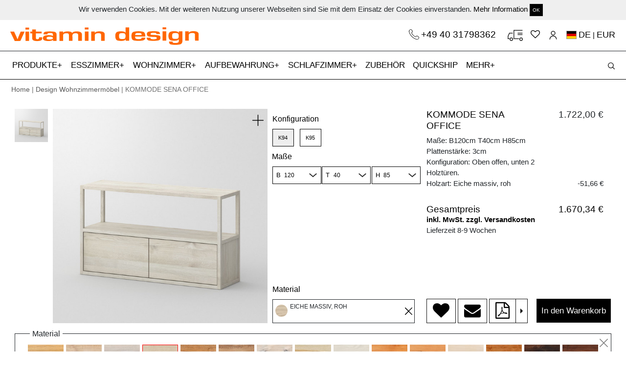

--- FILE ---
content_type: text/html; charset=utf-8
request_url: https://www.vitamin-design.de/products/kommode-sena-office?taxon_id=39&timber=EIRO
body_size: 13496
content:
<!DOCTYPE html>
<html domain_locale='true' lang='de'>
<head data-hook='inside_head'>
<meta content='text/html; charset=UTF-8' http-equiv='Content-Type'>
<meta content='width=device-width, initial-scale=1, shrink-to-fit=no' name='viewport'>
<meta charset="utf-8">
<meta content="text/html; charset=UTF-8" http-equiv="Content-Type" />
<title>vitamin design</title>
<meta name="description" />
<meta property="og:image" content="https://www.vitamin-design.de//spree/products/258717/large/K_SENA-OFFICE_3_K94_140x40x80_EIRO_C_0_0_0_cam1.jpg?1617473560" />
<meta property="og:title" content="" />
<meta property="og:type" content="website" />
<meta property="og:url" content="https://www.vitamin-design.de/products/kommode-sena-office?taxon_id=39&amp;timber=EIRO" />
<meta name="keywords" />
<meta property="og:description" />
<link rel="shortcut icon" type="image/x-icon" href="/assets/favicon-3352ccc0b7707b71c5e5bf47be792249eddac81c3d3d6aa37e37eabdd2b841d1.ico" />
<link rel="stylesheet" media="screen" href="/assets/spree/frontend/all-e530776c7d404164da75a9d7a578e2d07094c3b58831ae35a81f5672c8240187.css" />
<meta name="csrf-param" content="authenticity_token" />
<meta name="csrf-token" content="hOlNuSD2+C85BbBFiYZDfz4omyKQE7O8UT2Vz1X6edfSbNCbi6ccCEOB5EzXHUhGiIKeD3GNXZq9KKe7fRRalg==" />

<script src="https://www.google.com/recaptcha/api.js" async defer></script>
<script>
  function onSubmit(token) {
    alert(token)
    $("#new_contact").trigger('submit.rails');
  }
</script>
    <script src="/assets/spree/frontend/all-5240c6f502bb918d0227ae322ab8bc60b8d6e2e2639400bf96cc66508cdc1653.js" async="async"></script>

  <script src="https://www.googletagmanager.com/gtag/js?id=UA-119869610-1" async="async"></script>


  <script>
    window.dataLayer = window.dataLayer || [];
    function gtag(){dataLayer.push(arguments);}
    gtag('js', new Date());

    gtag('config', 'UA-119869610-1');
  </script>

<!-- Facebook Pixel Code -->
<script>
  !function(f,b,e,v,n,t,s)
  {if(f.fbq)return;n=f.fbq=function(){n.callMethod?
  n.callMethod.apply(n,arguments):n.queue.push(arguments)};
  if(!f._fbq)f._fbq=n;n.push=n;n.loaded=!0;n.version='2.0';
  n.queue=[];t=b.createElement(e);t.async=!0;
  t.src=v;s=b.getElementsByTagName(e)[0];
  s.parentNode.insertBefore(t,s)}(window, document,'script',
  'https://connect.facebook.net/en_US/fbevents.js');
  fbq('init', '1871680262953853');
  fbq('track', 'PageView');
</script>
<noscript><img height="1" width="1" style="display:none"
  src="https://www.facebook.com/tr?id=1871680262953853&ev=PageView&noscript=1"
/></noscript>
<!-- End Facebook Pixel Code -->


<!--[if lt IE 9]>
  <script src="//cdnjs.cloudflare.com/ajax/libs/html5shiv/3.6/html5shiv.min.js"></script>
<![endif]-->
<link href='https://www.vitamin-design.de/products/kommode-sena-office' rel='canonical'>


</head>
<body class='one-col' data-hook='body' id='default'>
	
<script type="text/javascript"> _linkedin_partner_id = "1257153"; window._linkedin_data_partner_ids = window._linkedin_data_partner_ids || []; window._linkedin_data_partner_ids.push(_linkedin_partner_id); </script><script type="text/javascript"> (function(){var s = document.getElementsByTagName("script")[0]; var b = document.createElement("script"); b.type = "text/javascript";b.async = true; b.src = "https://snap.licdn.com/li.lms-analytics/insight.min.js"; s.parentNode.insertBefore(b, s);})(); </script> <noscript> <img height="1" width="1" style="display:none;" alt="" src="https://px.ads.linkedin.com/collect/?pid=1257153&fmt=gif" /> </noscript>

<div class='container-fluid' id='cookie_bar'>
<div class='boxed-container'>
<div class='row'>
<div class='col-md-12 text-center py-2'>
Wir verwenden Cookies. Mit der weiteren Nutzung unserer Webseiten sind Sie mit dem Einsatz der Cookies einverstanden.
<a href="/datenschutzerklaerung">Mehr Information</a>
<a class="close-popup btn btn-sm btn-default" href="#">OK</a>
</div>
</div>
</div>
</div>
<div class='container-fluid boxed-container'>
<div class='row'>
<div class='col-md-6 col-sm-6 logo'>
<a href="/"><img src="/assets/vitamin_logo-43a217151e5cf9e43148a05f87b34d20878da9fdf596b81988aea2ddd3613f41.png" alt="Vitamin logo" />
</a></div>
<div class='col-md-6 col-sm-6 text-right'>
<div class='icons-container main-icons-container'>
<a class="phone-link-top" href="tel:+494031798362">+49 40 31798362
</a><a class="cartblock" id="top-cart" href="/cart">
</a><a href="/wishlists"><i class="fa fa-heart-o"></i></a>
<a class="icon-user" href="/account"></a>
<a class="flags" rel="noindex nofollow" data-remote="true" data-method="post" href="/products_workers/country_select"><span class="flag-icon flag-icon-de"></span> <span class='current_lang'>DE</span> | <span class='current_lang'>EUR</a>
<input type="hidden" name="en_address" id="en_address" value="https://www.vitamin-design.com/products/sideboard-sena-office?taxon_id=39&timber=EIRO" />
<input type="hidden" name="de_address" id="de_address" value="https://www.vitamin-design.de/products/kommode-sena-office?taxon_id=39&timber=EIRO" />
<input type="hidden" name="ja_address" id="ja_address" value="https://www.vitamin-design.jp/products/sideboard-sena-office?taxon_id=39&timber=EIRO" />

</div>
</div>
</div>
</div>
<nav data-toggle='affix' id='top_nav'>
<div class='container-fluid orange-label text-center'></div>
<div class='navbar navbar-expand-xl navbar-light bg-light' id='main-nav-bar'>
<div class='boxed-container navbar-boxed'>
<a class="navbar-brand main-brand" hreflang="de" href="/"><img src="/assets/vitamin_small-5717b9964b2bb33c21512d59c0bd7df8780bba7b7e17a807692b932dbdc90071.png" alt="Vitamin small" />
</a><button aria-controls='navbarSupportedContent' aria-expanded='false' aria-label='Toggle navigation' class='navbar-toggler collapsed' data-target='#navbarSupportedContent' data-toggle='collapse' id='expand-navbar' type='button'>
<span></span>
<span></span>
<span></span>
</button>
<!-- = render partial: '/spree/shared/search_haml' -->
<div class='icons-container mobile-icons-container'>
<a class="navbar-brand" hreflang="de" href="/"><img src="/assets/vitamin_small-5717b9964b2bb33c21512d59c0bd7df8780bba7b7e17a807692b932dbdc90071.png" alt="Vitamin small" />
</a><a class="phone-link" href="tel:+494033396721"><img class="img-fluid" src="/assets/phones-6a1a032c06373827e48d1811dae639a54ae3b701ff2929169f943a25b81c9e1f.svg" alt="Phones" />
</a><a class="cartblock" id="cartblock-mobile" href="/cart">
</a><a hreflang="de" href="/wishlists"><i class="fa fa-heart-o"></i></a>
<a data-remote="true" rel="nofollow" data-method="post" href="/products_workers/country_select"><span class="flag-icon flag-icon-de"></span></a>
<a hreflang="de" class="icon-user" href="/account"></a>
</div>
<div class='collapse navbar-collapse scrollable' id='navbarSupportedContent'>
<ul class='navbar-nav mr-auto' id='accord'>
<li class='nav-item more-nav-item'>
<a aria-expanded='false' class='nav-link a-more-link collapsed' data-target='#taxonomy_21' data-toggle='collapse' href='#taxonomy_21' role='button' type='a'>
PRODUKTE
</a>
<div class='collapse-menu collapse' data-parent='#accord' id='taxonomy_21'>
<ul class='boxed-container' data-parent='#accord' id='taxonomy_21'>
<li class='nav-item more-menu-nav-item'>
<div class='nav-link'>
<a hreflang="de" href="/kategorien/design-moebel">Produkte</a>
</div>
</li>
<li class='nav-item more-menu-nav-item'>
<div class='nav-link'>
<a hreflang="de" href="/kategorien/design-moebel/design-tische">Tische</a>
</div>
</li>
<li class='nav-item more-menu-nav-item'>
<div class='nav-link'>
<a hreflang="de" href="/kategorien/design-moebel/esstische-ausziehbar">Ausziehtische</a>
</div>
</li>
<li class='nav-item more-menu-nav-item'>
<div class='nav-link'>
<a hreflang="de" href="/kategorien/design-moebel/design-baenke">Bänke</a>
</div>
</li>
<li class='nav-item more-menu-nav-item'>
<div class='nav-link'>
<a hreflang="de" href="/kategorien/design-moebel/design-hocker">Hocker</a>
</div>
</li>
<li class='nav-item more-menu-nav-item'>
<div class='nav-link'>
<a hreflang="de" href="/kategorien/design-moebel/massivholzstuehle">Stühle</a>
</div>
</li>
<li class='nav-item more-menu-nav-item'>
<div class='nav-link'>
<a hreflang="de" href="/kategorien/design-moebel/couchtische-design">Couchtische</a>
</div>
</li>
<li class='nav-item more-menu-nav-item'>
<div class='nav-link'>
<a hreflang="de" href="/kategorien/design-moebel/sideboard-design">Kommoden</a>
</div>
</li>
<li class='nav-item more-menu-nav-item'>
<div class='nav-link'>
<a hreflang="de" href="/kategorien/design-moebel/design-regale">Regale</a>
</div>
</li>
<li class='nav-item more-menu-nav-item'>
<div class='nav-link'>
<a hreflang="de" href="/kategorien/design-moebel/design-betten">Betten</a>
</div>
</li>
<li class='nav-item more-menu-nav-item'>
<div class='nav-link'>
<a hreflang="de" href="/kategorien/design-moebel/design-nachttische">Nachttische</a>
</div>
</li>
<li class='nav-item more-menu-nav-item'>
<div class='nav-link'>
<a hreflang="de" href="/kategorien/design-moebel/moebelzubehoer">Zubehör</a>
</div>
</li>
<li class='nav-item more-menu-nav-item'>
<div class='nav-link'>
<a href="/products/3d">3D-Produktkonfigurator</a>
</div>
</li>
</ul>
</div>
</li>
<li class='nav-item more-nav-item'>
<a aria-expanded='false' class='nav-link a-more-link collapsed' data-target='#taxonomy_11' data-toggle='collapse' href='#taxonomy_11' role='button' type='a'>
ESSZIMMER
</a>
<div class='collapse-menu collapse' data-parent='#accord' id='taxonomy_11'>
<ul class='boxed-container' data-parent='#accord' id='taxonomy_11'>
<li class='nav-item more-menu-nav-item'>
<div class='nav-link'>
<a hreflang="de" href="/kategorien/esszimmermoebel">Esszimmer</a>
</div>
</li>
<li class='nav-item more-menu-nav-item'>
<div class='nav-link'>
<a hreflang="de" href="/kategorien/esszimmermoebel/design-tische">Tische</a>
</div>
</li>
<li class='nav-item more-menu-nav-item'>
<div class='nav-link'>
<a hreflang="de" href="/kategorien/esszimmermoebel/esstische-ausziehbar">Ausziehtische</a>
</div>
</li>
<li class='nav-item more-menu-nav-item'>
<div class='nav-link'>
<a hreflang="de" href="/kategorien/esszimmermoebel/design-baenke">Bänke</a>
</div>
</li>
<li class='nav-item more-menu-nav-item'>
<div class='nav-link'>
<a hreflang="de" href="/kategorien/esszimmermoebel/design-hocker">Hocker</a>
</div>
</li>
<li class='nav-item more-menu-nav-item'>
<div class='nav-link'>
<a hreflang="de" href="/kategorien/esszimmermoebel/massivholzstuehle">Stühle</a>
</div>
</li>
</ul>
</div>
</li>
<li class='nav-item more-nav-item'>
<a aria-expanded='false' class='nav-link a-more-link collapsed' data-target='#taxonomy_39' data-toggle='collapse' href='#taxonomy_39' role='button' type='a'>
WOHNZIMMER
</a>
<div class='collapse-menu collapse' data-parent='#accord' id='taxonomy_39'>
<ul class='boxed-container' data-parent='#accord' id='taxonomy_39'>
<li class='nav-item more-menu-nav-item'>
<div class='nav-link'>
<a hreflang="de" href="/kategorien/design-wohnzimmermoebel">Wohnzimmer</a>
</div>
</li>
<li class='nav-item more-menu-nav-item'>
<div class='nav-link'>
<a hreflang="de" href="/kategorien/design-wohnzimmermoebel/couchtische-design">Couchtische</a>
</div>
</li>
<li class='nav-item more-menu-nav-item'>
<div class='nav-link'>
<a hreflang="de" href="/kategorien/design-wohnzimmermoebel/design-regale">Regale</a>
</div>
</li>
<li class='nav-item more-menu-nav-item'>
<div class='nav-link'>
<a hreflang="de" href="/kategorien/design-wohnzimmermoebel/sideboard-design">Kommoden</a>
</div>
</li>
</ul>
</div>
</li>
<li class='nav-item more-nav-item'>
<a aria-expanded='false' class='nav-link a-more-link collapsed' data-target='#taxonomy_15' data-toggle='collapse' href='#taxonomy_15' role='button' type='a'>
AUFBEWAHRUNG
</a>
<div class='collapse-menu collapse' data-parent='#accord' id='taxonomy_15'>
<ul class='boxed-container' data-parent='#accord' id='taxonomy_15'>
<li class='nav-item more-menu-nav-item'>
<div class='nav-link'>
<a hreflang="de" href="/kategorien/aufbewahrung">Aufbewahrung</a>
</div>
</li>
<li class='nav-item more-menu-nav-item'>
<div class='nav-link'>
<a hreflang="de" href="/kategorien/aufbewahrung/sideboard-design">Kommoden</a>
</div>
</li>
<li class='nav-item more-menu-nav-item'>
<div class='nav-link'>
<a hreflang="de" href="/kategorien/aufbewahrung/design-regale">Regale</a>
</div>
</li>
</ul>
</div>
</li>
<li class='nav-item more-nav-item'>
<a aria-expanded='false' class='nav-link a-more-link collapsed' data-target='#taxonomy_16' data-toggle='collapse' href='#taxonomy_16' role='button' type='a'>
SCHLAFZIMMER
</a>
<div class='collapse-menu collapse' data-parent='#accord' id='taxonomy_16'>
<ul class='boxed-container' data-parent='#accord' id='taxonomy_16'>
<li class='nav-item more-menu-nav-item'>
<div class='nav-link'>
<a hreflang="de" href="/kategorien/schlafzimmermoebel">Schlafzimmer</a>
</div>
</li>
<li class='nav-item more-menu-nav-item'>
<div class='nav-link'>
<a hreflang="de" href="/kategorien/schlafzimmermoebel/design-betten">Betten</a>
</div>
</li>
<li class='nav-item more-menu-nav-item'>
<div class='nav-link'>
<a hreflang="de" href="/kategorien/schlafzimmermoebel/design-nachttische">Nachttische</a>
</div>
</li>
<li class='nav-item more-menu-nav-item'>
<div class='nav-link'>
<a hreflang="de" href="/kategorien/schlafzimmermoebel/sideboard-design">Kommoden</a>
</div>
</li>
</ul>
</div>
</li>
<li class='nav-item'>
<a class='nav-link' href='/kategorien/moebelzubehoer' hreflang='de'>
ZUBEHÖR
</a>
</li>
<li class='nav-item'>
<a class='nav-link' href='/products/quickship' hreflang='de'>
QUICKSHIP
<span class='sr-only'>(current)</span>
<span class='sr-only'>(current)</span>
</a>
</li>
<li class='nav-item more-nav-item'>
<a aria-expanded='false' class='nav-link a-more-link collapsed' data-target='#more_menu' data-toggle='collapse' href='#more_menu' role='button' type='a'>
MEHR
</a>
<div class='collapse-menu collapse' data-parent='#accord' id='more_menu'>
<ul class='boxed-container' data-parent='#accord'>
<li class='nav-item more-menu-nav-item'>
<div class='nav-link'>
<a hreflang="de" href="/ueber-vitamin-design">Über vitamin design</a>
</div>
</li>
<li class='nav-item more-menu-nav-item'>
<div class='nav-link'>
<a hreflang="de" href="/news">News</a>
</div>
</li>
<li class='nav-item more-menu-nav-item'>
<div class='nav-link'>
<a hreflang="de" href="/dealers">Fachhandelspartner</a>
</div>
</li>
<li class='nav-item more-menu-nav-item'>
<div class='nav-link'>
<a hreflang="de" href="/b2b">B2B</a>
</div>
</li>
<li class='nav-item more-menu-nav-item'>
<div class='nav-link'>
<a hreflang="de" href="/downloads">Downloads</a>
</div>
</li>
<li class='nav-item more-menu-nav-item'>
<div class='nav-link'>
<a hreflang="de" href="/design-nachhaltigkeit">Design &amp; Nachhaltigkeit</a>
</div>
</li>
<li class='nav-item more-menu-nav-item'>
<div class='nav-link'>
<a hreflang="de" href="/videos">Videos</a>
</div>
</li>
<li class='nav-item more-menu-nav-item'>
<div class='nav-link'>
<a hreflang="de" href="/presse">Presse</a>
</div>
</li>
<li class='nav-item more-menu-nav-item'>
<div class='nav-link'>
<a hreflang="de" href="/service">Service</a>
</div>
</li>
<li class='nav-item more-menu-nav-item'>
<div class='nav-link'>
<a href="/products/3d">3D-Produktkonfigurator</a>
</div>
</li>
<li class='nav-item more-menu-nav-item'>
<a class='nav-link' href='/products/instructions' hreflang='de'>
Montageanleitung
</a>
</li>
<li class='nav-item more-menu-nav-item'>
<div class='nav-link'>
<a hreflang="de" href="/login">Anmeldung</a>
</div>
</li>
</ul>
</div>
</li>
</ul>
</div>
<div id='search_block'>
<div id='search_form'>
<form id="search-form" action="/products" accept-charset="UTF-8" method="get"><input name="utf8" type="hidden" value="&#x2713;" />
<input type="search" name="keywords" id="product_search" placeholder="Produktsuche" />
<button name="button" type="submit" id="search-btn" class="search-button"></button>
</form>


</div>
<div id='open_search'>
<button name="button" type="submit" class="search-button" id="open-search"></button>
</div>
</div>
</div>
</div>
</nav>

<div class='container-fluid boxed-container'>
<div class='row'>
<div class='col-12 breadcrumb-items'>
<a href="/">Home</a> | <a href="/kategorien/design-wohnzimmermoebel">Design Wohnzimmermöbel</a> | KOMMODE SENA OFFICE
</div>
</div>
</div>
<div class='container-fluid boxed-container'>
<div class='row' data-hook=''>
<div class='col-md-12 container-padding'>

<div class='col-12 pt-md-4 no-affix' id='main-product-div'>
<div class='row row-eq-height'>
<div class='col-md-8'>
<div class='row'>
<div class='col-md-8' id='images-place'></div>
<div class='col-md-4' id='all-addons-container' style='display: '>
<a id="show-configurator" class="btn btn-default btn-black btn-full d-md-none" href="#">Jetzt Konfigurieren!</a>
<div class='row product-info-side hide-small'>
<div class='col-12 px-md-0'>
<div class='row'>
<div class='col-12'>
<div class='col-12'>
<div class='row mt-2' id='addons-icons-container' role='tablist'></div>
</div>
</div>
</div>
<div class='row'>
<div class='col-12 px-md-2' id='configuration_place'>
<input type="hidden" name="Konfiguration" id="Konfiguration" value="K94" class="search-items" />
</div>
<input type="hidden" name="display_meass" id="display_meass" value="1" />
<div class='col-12 px-md-2 tab-pane addon-tab' id='measurements' role='tabpanel'>
<label class='addon-name measurement-labels top-label'>
Maße
</label>
<div class='row'>
<div class='col measurement-container pl-md-2 pr-0'>
<label class='addon-name'>
<small>
B
</small>
</label>
<select name="Width" id="Width" data-itm-type="Width" class="search-items selectbox"><option value="100">100</option>
<option value="120">120</option>
<option value="140">140</option></select>
</div>
<div class='col measurement-container px-md-0'>
<label class='addon-name'>
<small>
T
</small>
</label>
<select name="Depth" id="Depth" data-itm-type="Depth" class="search-items selectbox"><option value="40">40</option></select>
</div>
<div class='col pr-md-2 pl-0 measurement-container last-meas-item'>
<label class='addon-name'>
<small>
H
</small>
</label>
<select name="Height" id="Height" data-itm-type="Height" class="search-items selectbox"><option value="85">85</option></select>
</div>
</div>
</div>
<div class='col-12 px-md-2' id='addons_place'></div>
</div>
</div>
</div>
<div class='px-0 d-md-block d-sm-none d-none' id='material-selector-bottom'>
<label class='addon-name'>
Material
</label>
<div class='active' id='inside-material-bottom'>
<div class='material-circle'></div>
<div class='bottom-content active'>

</div>
</div>
</div>
</div>
</div>
</div>
<div class='col-md-4 pl-md-4 pr-md-1 pr-lg-3 hide-small' id='other-configurations'>
<div class='addon-info-div' id='addon-info-div' style='display: none;'></div>
<div class='tempimage' style='display: none;'>
<div class='close'></div>
<div id='image-div' style='background: url(http://localhost:3000/spree/products/18/original/open-uri20180107-12665-c9kzon.?1515340447)'></div>
<a class="btn btn-default btn-black btn-on-img" href="#">Übernehmen</a>
<div id='image-name'>
Image name
</div>
</div>
<div class='row d-block d-md-none'>
<div class='col-12' id='mobile-items'></div>
</div>
<div class='row'>
<div class='col-12' id='main-information'></div>
</div>
</div>
</div>
<div class='row d-none d-md-block'>
<div class='col-12' id='desktop-items'>
<div data-hook='inside_product_cart_form' id='inside-product-cart-form'>
<div class='row' style='margin-top: 10px;'>
<input type="hidden" name="display_timbers" id="display_timbers" value="1" />
<div class='col-12 tab-pane addon-tab' id='timbers' role='tabpanel'>
<fieldset class='timbers-top active' id='timber-box'>
<legend>
Material
</legend>
<div class='close'></div>
<div class='activetimbers' id='timbers-slider' style='display: '>
<label class='timbers'>
<input class='search-items' data-itm-type='Eiche massiv, geölt' name='timbers' type='radio' value='EIO'>
<img data-original="/spree/products/option_values/17/original/open-uri20190528-24148-13c31zz.?1559042242" class="hover-image" src="/spree/products/option_values/17/small/open-uri20190528-24148-13c31zz.?1559042242" alt="Open uri20190528 24148 13c31zz" />
</label>
<label class='timbers'>
<input class='search-items' data-itm-type='Eiche massiv, gekalkt' name='timbers' type='radio' value='EIWKO'>
<img data-original="/spree/products/option_values/10/original/open-uri20190528-24148-12ldzzf.?1559041953" class="hover-image" src="/spree/products/option_values/10/small/open-uri20190528-24148-12ldzzf.?1559041953" alt="Open uri20190528 24148 12ldzzf" />
</label>
<label class='timbers'>
<input class='search-items' data-itm-type='Eiche massiv, weiß geölt' name='timbers' type='radio' value='EIWO'>
<img data-original="/spree/products/option_values/13/original/open-uri20190528-24148-1i4hpdr.?1559042094" class="hover-image" src="/spree/products/option_values/13/small/open-uri20190528-24148-1i4hpdr.?1559042094" alt="Open uri20190528 24148 1i4hpdr" />
</label>
<label class='timbers'>
<input checked class='search-items' data-itm-type='Eiche massiv, roh' name='timbers' type='radio' value='EIRO'>
<img data-original="/spree/products/option_values/23/original/open-uri20190528-24148-eqrlec.?1559042497" class="hover-image" src="/spree/products/option_values/23/small/open-uri20190528-24148-eqrlec.?1559042497" alt="Open uri20190528 24148 eqrlec" />
</label>
<label class='timbers'>
<input class='search-items' data-itm-type='Asteiche massiv, geölt' name='timbers' type='radio' value='AEIO'>
<img data-original="/spree/products/option_values/11/original/open-uri20190528-24148-1u2mhya.?1559042000" class="hover-image" src="/spree/products/option_values/11/small/open-uri20190528-24148-1u2mhya.?1559042000" alt="Open uri20190528 24148 1u2mhya" />
</label>
<label class='timbers'>
<input class='search-items' data-itm-type='Asteiche massiv, gekalkt' name='timbers' type='radio' value='AEIWKO'>
<img data-original="/spree/products/option_values/12/original/open-uri20190528-24148-14g25gy.?1559042048" class="hover-image" src="/spree/products/option_values/12/small/open-uri20190528-24148-14g25gy.?1559042048" alt="Open uri20190528 24148 14g25gy" />
</label>
<label class='timbers'>
<input class='search-items' data-itm-type='Asteiche massiv, weiß geölt' name='timbers' type='radio' value='AEIWO'>
<img data-original="/spree/products/option_values/15/original/open-uri20190528-24148-1uiwz2e.?1559042172" class="hover-image" src="/spree/products/option_values/15/small/open-uri20190528-24148-1uiwz2e.?1559042172" alt="Open uri20190528 24148 1uiwz2e" />
</label>
<label class='timbers'>
<input class='search-items' data-itm-type='Esche massiv, geölt' name='timbers' type='radio' value='ESO'>
<img data-original="/spree/products/option_values/18/original/open-uri20190528-24148-100ohy1.?1559042289" class="hover-image" src="/spree/products/option_values/18/small/open-uri20190528-24148-100ohy1.?1559042289" alt="Open uri20190528 24148 100ohy1" />
</label>
<label class='timbers'>
<input class='search-items' data-itm-type='Esche massiv, weiß geölt' name='timbers' type='radio' value='ESWO'>
<img data-original="/spree/products/option_values/24/original/open-uri20190528-24148-ct2z2a.?1559042533" class="hover-image" src="/spree/products/option_values/24/small/open-uri20190528-24148-ct2z2a.?1559042533" alt="Open uri20190528 24148 ct2z2a" />
</label>
<label class='timbers'>
<input class='search-items' data-itm-type='Buche massiv, geölt' name='timbers' type='radio' value='BUO'>
<img data-original="/spree/products/option_values/16/original/open-uri20190528-24148-uyex30.?1559042206" class="hover-image" src="/spree/products/option_values/16/small/open-uri20190528-24148-uyex30.?1559042206" alt="Open uri20190528 24148 uyex30" />
</label>
<label class='timbers'>
<input class='search-items' data-itm-type='Kernbuche massiv, geölt' name='timbers' type='radio' value='KBUO'>
<img data-original="/spree/products/option_values/21/original/open-uri20190528-24148-1pgkfs8.?1559042397" class="hover-image" src="/spree/products/option_values/21/small/open-uri20190528-24148-1pgkfs8.?1559042397" alt="Open uri20190528 24148 1pgkfs8" />
</label>
<label class='timbers'>
<input class='search-items' data-itm-type='Amerikanischer Ahorn massiv, gekalkt' name='timbers' type='radio' value='AHWKO'>
<img data-original="/spree/products/option_values/14/original/open-uri20190528-24148-fj8kbe.?1559042134" class="hover-image" src="/spree/products/option_values/14/small/open-uri20190528-24148-fj8kbe.?1559042134" alt="Open uri20190528 24148 fj8kbe" />
</label>
<label class='timbers'>
<input class='search-items' data-itm-type='Amerikanischer Kirschbaum massiv, geölt' name='timbers' type='radio' value='KIO'>
<img data-original="/spree/products/option_values/19/original/open-uri20190528-24148-k4ojl0.?1559042325" class="hover-image" src="/spree/products/option_values/19/small/open-uri20190528-24148-k4ojl0.?1559042325" alt="Open uri20190528 24148 k4ojl0" />
</label>
<label class='timbers'>
<input class='search-items' data-itm-type='Amerikanischer Astnussbaum massiv, geölt' name='timbers' type='radio' value='ANUO'>
<img data-original="/spree/products/option_values/22/original/open-uri20190528-24148-tz67zu.?1559042447" class="hover-image" src="/spree/products/option_values/22/small/open-uri20190528-24148-tz67zu.?1559042447" alt="Open uri20190528 24148 tz67zu" />
</label>
<label class='timbers'>
<input class='search-items' data-itm-type='Amerikanischer Nussbaum massiv, geölt' name='timbers' type='radio' value='NUO'>
<img data-original="/spree/products/option_values/20/original/open-uri20190528-24148-104j4x.?1559042360" class="hover-image" src="/spree/products/option_values/20/small/open-uri20190528-24148-104j4x.?1559042360" alt="Open uri20190528 24148 104j4x" />
</label>
</div>
<input type="hidden" name="display_colors" id="display_colors" value="0" />
<div class='selectedtimber text-left'>
<div id='active-timber'></div>
<div id='active-color'></div>
</div>
</fieldset>
</div>
<div id='colors'></div>
<div class='col'></div>
</div>
<div class='row'>
<div class='col-md-12 text-right mt-1'>
<a href="/products/kommode-sena-office">Konfiguration zurücksetzen</a>
</div>
</div>
</div>

</div>
</div>
<div class='row'>
<div class='col'>
<script>
  var timbersSlider = null;
  var product_id = 336
  var all_units = {"100":"100","120":"120","140":"140","40":"40","85":"85","1":1,"2":2,"3":3,"4":4,"5":5,"6":6,"7":7,"8":8,"9":9,"10":10,"11":11,"12":12,"13":13,"14":14,"15":15,"16":16,"17":17,"18":18}
</script>
<div class='col wrapper'></div>
</div>
</div>
<div class='d-md-none' id='mobile-information'></div>
<div class='row'>
<div class='col-md-6'>
<h2 class='product-full-description'>
PRODUKTBESCHREIBUNG
</h2>
<p class='pr-description'>
KOMMODE SENA OFFICE<br/>
Eine durchdachte, klare Formensprache zeichnet diese Kommoden-Bürovariante der SENA-Serie aus. Die schlanken Linien und die optisch scheinbar über dem Korpus schwebende Fläche verleihen dem Möbel aus durchgehend gemasertem Massivholz eine stilvolle Statur. In der Standardvariante sind die hochwertig eingearbeiteten Türen unten angebracht, während darüber eine attraktive Aufbewahrungsfläche Platz schafft. Gleichzeitig können Sie die umgekehrte Konfiguration wählen mit oben angebrachten Türen und der Ablagefläche unten, was ihrem Körper einen luftigen Auftritt verschafft. Konfigurieren Sie Ihr Wunsch-Modell oder lassen sie es nach Maß von uns abfertigen.<br/>
Erhältlich in naturbehandelten Holzarten: Ahorn, Buche, Kernbuche, Esche, Eiche, Asteiche, Kirschbaum, Nussbaum, Astnussbaum.<br/><br/>

Technische Details:<br/>
Standardbehandlung: robuste Oberfläche geölt mit rein pflanzlichem Öl.<br/>
Durchgehende Lamellen.<br/>
Fest montiert. Alle Teile außer der Rückwand vollmassiv.<br/>
Griffloses Öffnen von Schubladen und Türen ("Push-Funktion").<br/>
Standardtiefe: 40 cm
</p>
<p>
Design: gg designart<br/><br/>
</p>
</div>
<div class='col-md-6 description-image'>
<a data-fancybox="gallery-images" href="/spree/products/258710/original/K_SENA-OFFICE_3_K94_140x40x80_AEIO_A_0_0_0_cam1.jpg?1733817428"><img itemprop="image" class="img-fluid " alt=" Kommode SENA OFFICE cam1 Maßgefertigt aus Asteiche massiv, geölt von vitamin design" title=" Kommode SENA OFFICE cam1 Maßgefertigt aus Asteiche massiv, geölt von vitamin design" src="/spree/products/258710/large/K_SENA-OFFICE_3_K94_140x40x80_AEIO_A_0_0_0_cam1.jpg?1733817428" />
</a>
</div>
</div>
<div class='row mt-3' id='videos'>
</div>
<div class='row justify-content-center mt-3'>
<div class='col-12 text-center'>
<div aria-labelledby='headingTwo' class='collapse show' id='collapseTwo'>
<div class='my-2' id='bxslider-products'>
<ul data-count='11' id='bxslider-product'>
<li>
<div>
<div class='text-left'>
<a href='/products/kommode-sena?taxon_id=28'>
<h3 class='family'>
KOMMODE SENA
</h3>
</a>
</div>
<div>
<a href='/products/kommode-sena?taxon_id=28'>
<img class="img-fluid card-img-bottom" data-main="/spree/products/222222/large/K_SENA_3_K18_152x45x80_ESWO_C_0_0_cam1.jpg?1733786661" src="/spree/products/223404/large/K_SENA_3_K8_152x45x80_ESWO_C_0_MDF-SCZ_cam1.jpg?1687915191" alt="K sena 3 k8 152x45x80 eswo c 0 mdf scz cam1" />
</a>
</div>
</div>
</li>
<li>
<div>
<div class='text-left'>
<a href='/products/bank-sena?taxon_id=28'>
<h3 class='family'>
BANK SENA
</h3>
</a>
</div>
<div>
<a href='/products/bank-sena?taxon_id=28'>
<img class="img-fluid card-img-bottom" data-main="/spree/products/170155/large/B_SENA_4_B4_220x40x45_AEIO_B_0_0_0_cam1.jpg?1733769811" src="/spree/products/170155/large/B_SENA_4_B4_220x40x45_AEIO_B_0_0_0_cam1.jpg?1639436880" alt="B sena 4 b4 220x40x45 aeio b 0 0 0 cam1" />
</a>
</div>
</div>
</li>
<li>
<div>
<div class='text-left'>
<a href='/products/bank-sena-rl?taxon_id=28'>
<h3 class='family'>
BANK SENA RL
</h3>
</a>
</div>
<div>
<a href='/products/bank-sena-rl?taxon_id=28'>
<img class="img-fluid card-img-bottom" data-main="/spree/products/214428/large/B_SENA-RL_4_B4_220x45x45_EIO_A_0_0_0_cam1.jpg?1733770009" src="/spree/products/214428/large/B_SENA-RL_4_B4_220x45x45_EIO_A_0_0_0_cam1.jpg?1639437124" alt="B sena rl 4 b4 220x45x45 eio a 0 0 0 cam1" />
</a>
</div>
</div>
</li>
<li>
<div>
<div class='text-left'>
<a href='/products/regal-sena?taxon_id=28'>
<h3 class='family'>
REGAL SENA
</h3>
</a>
</div>
<div>
<a href='/products/regal-sena?taxon_id=28'>
<img class="img-fluid card-img-bottom" data-main="/spree/products/228817/large/R_SENA_3_100x35x180_ESWO_C_0_0_0_cam1.jpg?1733797038" src="/spree/products/228845/large/R_SENA_3_100x35x180_ESWO_C_MDF-SLG_0_0_cam1.jpg?1706003369" alt="R sena 3 100x35x180 eswo c mdf slg 0 0 cam1" />
</a>
</div>
</div>
</li>
<li>
<div>
<div class='text-left'>
<a href='/products/couchtisch-sena?taxon_id=28'>
<h3 class='family'>
COUCHTISCH SENA
</h3>
</a>
</div>
<div>
<a href='/products/couchtisch-sena?taxon_id=28'>
<img class="img-fluid card-img-bottom" data-main="/spree/products/250750/large/C_SENA_3_B3x3_104x45x40_ESWO_A_0_0_0_cam1.jpg?1733808842" src="/spree/products/250753/large/C_SENA_3_B3x3_104x45x40_ESWO_A_0_CSL_0_cam1.jpg?1704854468" alt="C sena 3 b3x3 104x45x40 eswo a 0 csl 0 cam1" />
</a>
</div>
</div>
</li>
<li>
<div>
<div class='text-left'>
<a href='/products/couchtisch-sena-servier?taxon_id=28'>
<h3 class='family'>
COUCHTISCH SENA SERVIER
</h3>
</a>
</div>
<div>
<a href='/products/couchtisch-sena-servier?taxon_id=28'>
<img class="img-fluid card-img-bottom" data-main="/spree/products/249544/large/C_SENA-SERVIER_2_0_60x45x60_NUO_F_0_0_cam1.jpg?1733809087" src="/spree/products/249544/large/C_SENA-SERVIER_2_0_60x45x60_NUO_F_0_0_cam1.jpg?1704854740" alt="C sena servier 2 0 60x45x60 nuo f 0 0 cam1" />
</a>
</div>
</div>
</li>
<li>
<div>
<div class='text-left'>
<a href='/products/kommode-sena-hi?taxon_id=28'>
<h3 class='family'>
KOMMODE SENA HI
</h3>
</a>
</div>
<div>
<a href='/products/kommode-sena-hi?taxon_id=28'>
<img class="img-fluid card-img-bottom" data-main="/spree/products/249602/large/K_SENA-HI_3_K28_104x45x180_EIO_F_0_0_0_cam1.jpg?1733809340" src="/spree/products/249602/large/K_SENA-HI_3_K28_104x45x180_EIO_F_0_0_0_cam1.jpg?1685827198" alt="K sena hi 3 k28 104x45x180 eio f 0 0 0 cam1" />
</a>
</div>
</div>
</li>
<li>
<div>
<div class='text-left'>
<a href='/products/tisch-sena-office?taxon_id=28'>
<h3 class='family'>
TISCH SENA OFFICE
</h3>
</a>
</div>
<div>
<a href='/products/tisch-sena-office?taxon_id=28'>
<img class="img-fluid card-img-bottom" data-main="/spree/products/256302/large/T_SENA-OFFICE_4_B4x4_140x60x72_EIO_I_0_0_0_cam1.jpg?1733817507" src="/spree/products/256302/large/T_SENA-OFFICE_4_B4x4_140x60x72_EIO_I_0_0_0_cam1.jpg?1685834387" alt="T sena office 4 b4x4 140x60x72 eio i 0 0 0 cam1" />
</a>
</div>
</div>
</li>
<li>
<div>
<div class='text-left'>
<a href='/products/regal-sena-wall?taxon_id=28'>
<h3 class='family'>
REGAL SENA WALL
</h3>
</a>
</div>
<div>
<a href='/products/regal-sena-wall?taxon_id=28'>
<img class="img-fluid card-img-bottom" data-main="/spree/products/258768/large/R_SENA-WALL_3_130x30x30_EIWKO_C_0_CLL_0_cam1.jpg?1733817815" src="/spree/products/258770/large/R_SENA-WALL_3_130x30x30_EIWKO_C_0_OP_0_cam1.jpg?1704861393" alt="R sena wall 3 130x30x30 eiwko c 0 op 0 cam1" />
</a>
</div>
</div>
</li>
<li>
<div>
<div class='text-left'>
<a href='/products/regal-sena-wall-line?taxon_id=28'>
<h3 class='family'>
REGAL SENA WALL LINE
</h3>
</a>
</div>
<div>
<a href='/products/regal-sena-wall-line?taxon_id=28'>
<img class="img-fluid card-img-bottom" data-main="/spree/products/259552/large/R_SENA-WALL-LINE_3_130x20x37_EIO_G_0_0_0_cam1.jpg?1733817868" src="/spree/products/259552/large/R_SENA-WALL-LINE_3_130x20x37_EIO_G_0_0_0_cam1.jpg?1685834711" alt="R sena wall line 3 130x20x37 eio g 0 0 0 cam1" />
</a>
</div>
</div>
</li>
<li>
<div>
<div class='text-left'>
<a href='/products/regal-sena-wall-shift?taxon_id=28'>
<h3 class='family'>
REGAL SENA WALL SHIFT
</h3>
</a>
</div>
<div>
<a href='/products/regal-sena-wall-shift?taxon_id=28'>
<img class="img-fluid card-img-bottom" data-main="/spree/products/259577/large/R_SENA-WALL-SHIFT_3_130x30x30_EIWKO_C_0_VED_0_cam1.jpg?1733817920" src="/spree/products/259577/large/R_SENA-WALL-SHIFT_3_130x30x30_EIWKO_C_0_VED_0_cam1.jpg?1709813665" alt="R sena wall shift 3 130x30x30 eiwko c 0 ved 0 cam1" />
</a>
</div>
</div>
</li>
</ul>
</div>
</div>
<div class='card'>
<div class='card-header' id='headingTwo'>
<h5 class='mb-0'>
<button aria-controls='collapseTwo' aria-expanded='false' class='btn btn-link btn-bottom-link collapsed' data-target='#collapseTwo' data-toggle='collapse'>
<span class='opened'>
PRODUKTFAMILIE SENA
</span>
<span class='closed'>
PRODUKTFAMILIE SENA
</span>
</button>
</h5>
</div>
</div>
</div>
</div>
</div>
<script>
    var items = [{"timbers":"ESO","Width":"100","Height":"85","Depth":"40","additional_prices":{"K94":0.0},"addons":{"Konfiguration":["K94"],"knot_filling":["F0"]},"sku":166429,"price":{"id":1029940,"variant_id":166429,"amount":"1150.95","currency":"EUR","deleted_at":null,"created_at":"2021-04-03T10:24:38.000Z","updated_at":"2024-11-04T15:23:59.000Z","country_iso":"CH"},"colors":[]},{"timbers":"ESO","Width":"100","Height":"85","Depth":"40","additional_prices":{"K94":0.0},"addons":{"Konfiguration":["K94"],"knot_filling":["F0"]},"sku":166429,"price":{"id":1029940,"variant_id":166429,"amount":"1150.95","currency":"EUR","deleted_at":null,"created_at":"2021-04-03T10:24:38.000Z","updated_at":"2024-11-04T15:23:59.000Z","country_iso":"CH"},"colors":[]},{"timbers":"BUO","Width":"100","Height":"85","Depth":"40","additional_prices":{"K94":0.0},"addons":{"Konfiguration":["K94"],"knot_filling":["F0"]},"sku":166430,"price":{"id":1029943,"variant_id":166430,"amount":"1150.95","currency":"EUR","deleted_at":null,"created_at":"2021-04-03T10:24:38.000Z","updated_at":"2024-11-04T15:23:59.000Z","country_iso":"CH"},"colors":[]},{"timbers":"BUO","Width":"100","Height":"85","Depth":"40","additional_prices":{"K94":0.0},"addons":{"Konfiguration":["K94"],"knot_filling":["F0"]},"sku":166430,"price":{"id":1029943,"variant_id":166430,"amount":"1150.95","currency":"EUR","deleted_at":null,"created_at":"2021-04-03T10:24:38.000Z","updated_at":"2024-11-04T15:23:59.000Z","country_iso":"CH"},"colors":[]},{"timbers":"KBUO","Width":"100","Height":"85","Depth":"40","additional_prices":{"K94":0.0},"addons":{"Konfiguration":["K94"],"knot_filling":["F0"]},"sku":166431,"price":{"id":1029946,"variant_id":166431,"amount":"1048.3","currency":"EUR","deleted_at":null,"created_at":"2021-04-03T10:24:38.000Z","updated_at":"2024-11-04T15:23:59.000Z","country_iso":"CH"},"colors":[]},{"timbers":"KBUO","Width":"100","Height":"85","Depth":"40","additional_prices":{"K94":0.0},"addons":{"Konfiguration":["K94"],"knot_filling":["F0"]},"sku":166431,"price":{"id":1029946,"variant_id":166431,"amount":"1048.3","currency":"EUR","deleted_at":null,"created_at":"2021-04-03T10:24:38.000Z","updated_at":"2024-11-04T15:23:59.000Z","country_iso":"CH"},"colors":[]},{"timbers":"EIO","Width":"100","Height":"85","Depth":"40","additional_prices":{"K94":0.0},"addons":{"Konfiguration":["K94"],"knot_filling":["F0"]},"sku":166432,"price":{"id":1029949,"variant_id":166432,"amount":"1342.62","currency":"EUR","deleted_at":null,"created_at":"2021-04-03T10:24:38.000Z","updated_at":"2024-11-04T15:23:59.000Z","country_iso":"CH"},"colors":[]},{"timbers":"EIO","Width":"100","Height":"85","Depth":"40","additional_prices":{"K94":0.0},"addons":{"Konfiguration":["K94"],"knot_filling":["F0"]},"sku":166432,"price":{"id":1029949,"variant_id":166432,"amount":"1342.62","currency":"EUR","deleted_at":null,"created_at":"2021-04-03T10:24:38.000Z","updated_at":"2024-11-04T15:23:59.000Z","country_iso":"CH"},"colors":[]},{"timbers":"AEIO","Width":"100","Height":"85","Depth":"40","additional_prices":{"K94":0.0},"addons":{"Konfiguration":["K94"],"knot_filling":["F0","F1","F2","F3","F4","F5"]},"sku":166433,"price":{"id":1029952,"variant_id":166433,"amount":"1150.95","currency":"EUR","deleted_at":null,"created_at":"2021-04-03T10:24:38.000Z","updated_at":"2024-11-04T15:23:59.000Z","country_iso":"CH"},"colors":[]},{"timbers":"AEIO","Width":"100","Height":"85","Depth":"40","additional_prices":{"K94":0.0},"addons":{"Konfiguration":["K94"],"knot_filling":["F0","F1","F2","F3","F4","F5"]},"sku":166433,"price":{"id":1029952,"variant_id":166433,"amount":"1150.95","currency":"EUR","deleted_at":null,"created_at":"2021-04-03T10:24:38.000Z","updated_at":"2024-11-04T15:23:59.000Z","country_iso":"CH"},"colors":[]},{"timbers":"AHWKO","Width":"100","Height":"85","Depth":"40","additional_prices":{"K94":0.0},"addons":{"Konfiguration":["K94"],"knot_filling":["F0"]},"sku":166434,"price":{"id":1029955,"variant_id":166434,"amount":"1559.73","currency":"EUR","deleted_at":null,"created_at":"2021-04-03T10:24:38.000Z","updated_at":"2024-11-04T15:23:59.000Z","country_iso":"CH"},"colors":[]},{"timbers":"AHWKO","Width":"100","Height":"85","Depth":"40","additional_prices":{"K94":0.0},"addons":{"Konfiguration":["K94"],"knot_filling":["F0"]},"sku":166434,"price":{"id":1029955,"variant_id":166434,"amount":"1559.73","currency":"EUR","deleted_at":null,"created_at":"2021-04-03T10:24:38.000Z","updated_at":"2024-11-04T15:23:59.000Z","country_iso":"CH"},"colors":[]},{"timbers":"KIO","Width":"100","Height":"85","Depth":"40","additional_prices":{"K94":0.0},"addons":{"Konfiguration":["K94"],"knot_filling":["F0"]},"sku":166435,"price":{"id":1029958,"variant_id":166435,"amount":"1559.73","currency":"EUR","deleted_at":null,"created_at":"2021-04-03T10:24:38.000Z","updated_at":"2024-11-04T15:24:00.000Z","country_iso":"CH"},"colors":[]},{"timbers":"KIO","Width":"100","Height":"85","Depth":"40","additional_prices":{"K94":0.0},"addons":{"Konfiguration":["K94"],"knot_filling":["F0"]},"sku":166435,"price":{"id":1029958,"variant_id":166435,"amount":"1559.73","currency":"EUR","deleted_at":null,"created_at":"2021-04-03T10:24:38.000Z","updated_at":"2024-11-04T15:24:00.000Z","country_iso":"CH"},"colors":[]},{"timbers":"ANUO","Width":"100","Height":"85","Depth":"40","additional_prices":{"K94":0.0},"addons":{"Konfiguration":["K94"],"knot_filling":["F1"]},"sku":166436,"price":{"id":1029961,"variant_id":166436,"amount":"1559.73","currency":"EUR","deleted_at":null,"created_at":"2021-04-03T10:24:39.000Z","updated_at":"2024-11-04T15:24:00.000Z","country_iso":"CH"},"colors":[]},{"timbers":"ANUO","Width":"100","Height":"85","Depth":"40","additional_prices":{"K94":0.0},"addons":{"Konfiguration":["K94"],"knot_filling":["F1"]},"sku":166436,"price":{"id":1029961,"variant_id":166436,"amount":"1559.73","currency":"EUR","deleted_at":null,"created_at":"2021-04-03T10:24:39.000Z","updated_at":"2024-11-04T15:24:00.000Z","country_iso":"CH"},"colors":[]},{"timbers":"NUO","Width":"100","Height":"85","Depth":"40","additional_prices":{"K94":0.0},"addons":{"Konfiguration":["K94"],"knot_filling":["F0"]},"sku":166437,"price":{"id":1029964,"variant_id":166437,"amount":"1864.04","currency":"EUR","deleted_at":null,"created_at":"2021-04-03T10:24:39.000Z","updated_at":"2024-11-04T15:24:00.000Z","country_iso":"CH"},"colors":[]},{"timbers":"NUO","Width":"100","Height":"85","Depth":"40","additional_prices":{"K94":0.0},"addons":{"Konfiguration":["K94"],"knot_filling":["F0"]},"sku":166437,"price":{"id":1029964,"variant_id":166437,"amount":"1864.04","currency":"EUR","deleted_at":null,"created_at":"2021-04-03T10:24:39.000Z","updated_at":"2024-11-04T15:24:00.000Z","country_iso":"CH"},"colors":[]},{"timbers":"AEIWO","Width":"100","Height":"85","Depth":"40","additional_prices":{"K94":0.0},"addons":{"Konfiguration":["K94"],"knot_filling":["F0","F1","F2","F3","F4","F5"]},"sku":166438,"price":{"id":1029967,"variant_id":166438,"amount":"1150.95","currency":"EUR","deleted_at":null,"created_at":"2021-04-03T10:24:39.000Z","updated_at":"2024-11-04T15:24:00.000Z","country_iso":"CH"},"colors":[]},{"timbers":"AEIWO","Width":"100","Height":"85","Depth":"40","additional_prices":{"K94":0.0},"addons":{"Konfiguration":["K94"],"knot_filling":["F0","F1","F2","F3","F4","F5"]},"sku":166438,"price":{"id":1029967,"variant_id":166438,"amount":"1150.95","currency":"EUR","deleted_at":null,"created_at":"2021-04-03T10:24:39.000Z","updated_at":"2024-11-04T15:24:00.000Z","country_iso":"CH"},"colors":[]},{"timbers":"AEIWKO","Width":"100","Height":"85","Depth":"40","additional_prices":{"K94":0.0},"addons":{"Konfiguration":["K94"],"knot_filling":["F0","F1","F2","F3","F4","F5"]},"sku":166439,"price":{"id":1029970,"variant_id":166439,"amount":"1150.95","currency":"EUR","deleted_at":null,"created_at":"2021-04-03T10:24:39.000Z","updated_at":"2024-11-04T15:24:00.000Z","country_iso":"CH"},"colors":[]},{"timbers":"AEIWKO","Width":"100","Height":"85","Depth":"40","additional_prices":{"K94":0.0},"addons":{"Konfiguration":["K94"],"knot_filling":["F0","F1","F2","F3","F4","F5"]},"sku":166439,"price":{"id":1029970,"variant_id":166439,"amount":"1150.95","currency":"EUR","deleted_at":null,"created_at":"2021-04-03T10:24:39.000Z","updated_at":"2024-11-04T15:24:00.000Z","country_iso":"CH"},"colors":[]},{"timbers":"EIRO","Width":"100","Height":"85","Depth":"40","additional_prices":{"K94":0.0},"addons":{"Konfiguration":["K94"],"knot_filling":["F0"]},"sku":166440,"price":{"id":1029973,"variant_id":166440,"amount":"1342.62","currency":"EUR","deleted_at":null,"created_at":"2021-04-03T10:24:39.000Z","updated_at":"2024-11-04T15:24:01.000Z","country_iso":"CH"},"colors":[]},{"timbers":"EIRO","Width":"100","Height":"85","Depth":"40","additional_prices":{"K94":0.0},"addons":{"Konfiguration":["K94"],"knot_filling":["F0"]},"sku":166440,"price":{"id":1029973,"variant_id":166440,"amount":"1342.62","currency":"EUR","deleted_at":null,"created_at":"2021-04-03T10:24:39.000Z","updated_at":"2024-11-04T15:24:01.000Z","country_iso":"CH"},"colors":[]},{"timbers":"EIWKO","Width":"100","Height":"85","Depth":"40","additional_prices":{"K94":0.0},"addons":{"Konfiguration":["K94"],"knot_filling":["F0"]},"sku":166441,"price":{"id":1029976,"variant_id":166441,"amount":"1342.62","currency":"EUR","deleted_at":null,"created_at":"2021-04-03T10:24:39.000Z","updated_at":"2024-11-04T15:24:01.000Z","country_iso":"CH"},"colors":[]},{"timbers":"EIWKO","Width":"100","Height":"85","Depth":"40","additional_prices":{"K94":0.0},"addons":{"Konfiguration":["K94"],"knot_filling":["F0"]},"sku":166441,"price":{"id":1029976,"variant_id":166441,"amount":"1342.62","currency":"EUR","deleted_at":null,"created_at":"2021-04-03T10:24:39.000Z","updated_at":"2024-11-04T15:24:01.000Z","country_iso":"CH"},"colors":[]},{"timbers":"EIWO","Width":"100","Height":"85","Depth":"40","additional_prices":{"K94":0.0},"addons":{"Konfiguration":["K94"],"knot_filling":["F0"]},"sku":166442,"price":{"id":1029979,"variant_id":166442,"amount":"1342.62","currency":"EUR","deleted_at":null,"created_at":"2021-04-03T10:24:39.000Z","updated_at":"2024-11-04T15:24:01.000Z","country_iso":"CH"},"colors":[]},{"timbers":"EIWO","Width":"100","Height":"85","Depth":"40","additional_prices":{"K94":0.0},"addons":{"Konfiguration":["K94"],"knot_filling":["F0"]},"sku":166442,"price":{"id":1029979,"variant_id":166442,"amount":"1342.62","currency":"EUR","deleted_at":null,"created_at":"2021-04-03T10:24:39.000Z","updated_at":"2024-11-04T15:24:01.000Z","country_iso":"CH"},"colors":[]},{"timbers":"ESWO","Width":"100","Height":"85","Depth":"40","additional_prices":{"K94":0.0},"addons":{"Konfiguration":["K94"],"knot_filling":["F0"]},"sku":166443,"price":{"id":1029982,"variant_id":166443,"amount":"1150.95","currency":"EUR","deleted_at":null,"created_at":"2021-04-03T10:24:40.000Z","updated_at":"2024-11-04T15:24:01.000Z","country_iso":"CH"},"colors":[]},{"timbers":"ESWO","Width":"100","Height":"85","Depth":"40","additional_prices":{"K94":0.0},"addons":{"Konfiguration":["K94"],"knot_filling":["F0"]},"sku":166443,"price":{"id":1029982,"variant_id":166443,"amount":"1150.95","currency":"EUR","deleted_at":null,"created_at":"2021-04-03T10:24:40.000Z","updated_at":"2024-11-04T15:24:01.000Z","country_iso":"CH"},"colors":[]},{"timbers":"ESO","Width":"120","Height":"85","Depth":"40","additional_prices":{"K94":0.0},"addons":{"Konfiguration":["K94"],"knot_filling":["F0"]},"sku":166444,"price":{"id":1029985,"variant_id":166444,"amount":"1340.8","currency":"EUR","deleted_at":null,"created_at":"2021-04-03T10:24:40.000Z","updated_at":"2024-11-04T15:24:01.000Z","country_iso":"CH"},"colors":[]},{"timbers":"ESO","Width":"120","Height":"85","Depth":"40","additional_prices":{"K94":0.0},"addons":{"Konfiguration":["K94"],"knot_filling":["F0"]},"sku":166444,"price":{"id":1029985,"variant_id":166444,"amount":"1340.8","currency":"EUR","deleted_at":null,"created_at":"2021-04-03T10:24:40.000Z","updated_at":"2024-11-04T15:24:01.000Z","country_iso":"CH"},"colors":[]},{"timbers":"BUO","Width":"120","Height":"85","Depth":"40","additional_prices":{"K94":0.0},"addons":{"Konfiguration":["K94"],"knot_filling":["F0"]},"sku":166445,"price":{"id":1029988,"variant_id":166445,"amount":"1340.8","currency":"EUR","deleted_at":null,"created_at":"2021-04-03T10:24:40.000Z","updated_at":"2024-11-04T15:24:01.000Z","country_iso":"CH"},"colors":[]},{"timbers":"BUO","Width":"120","Height":"85","Depth":"40","additional_prices":{"K94":0.0},"addons":{"Konfiguration":["K94"],"knot_filling":["F0"]},"sku":166445,"price":{"id":1029988,"variant_id":166445,"amount":"1340.8","currency":"EUR","deleted_at":null,"created_at":"2021-04-03T10:24:40.000Z","updated_at":"2024-11-04T15:24:01.000Z","country_iso":"CH"},"colors":[]},{"timbers":"KBUO","Width":"120","Height":"85","Depth":"40","additional_prices":{"K94":0.0},"addons":{"Konfiguration":["K94"],"knot_filling":["F0"]},"sku":166446,"price":{"id":1029991,"variant_id":166446,"amount":"1221.8","currency":"EUR","deleted_at":null,"created_at":"2021-04-03T10:24:40.000Z","updated_at":"2024-11-04T15:24:02.000Z","country_iso":"CH"},"colors":[]},{"timbers":"KBUO","Width":"120","Height":"85","Depth":"40","additional_prices":{"K94":0.0},"addons":{"Konfiguration":["K94"],"knot_filling":["F0"]},"sku":166446,"price":{"id":1029991,"variant_id":166446,"amount":"1221.8","currency":"EUR","deleted_at":null,"created_at":"2021-04-03T10:24:40.000Z","updated_at":"2024-11-04T15:24:02.000Z","country_iso":"CH"},"colors":[]},{"timbers":"EIO","Width":"120","Height":"85","Depth":"40","additional_prices":{"K94":0.0},"addons":{"Konfiguration":["K94"],"knot_filling":["F0"]},"sku":166447,"price":{"id":1029994,"variant_id":166447,"amount":"1564.27","currency":"EUR","deleted_at":null,"created_at":"2021-04-03T10:24:40.000Z","updated_at":"2024-11-04T15:24:02.000Z","country_iso":"CH"},"colors":[]},{"timbers":"EIO","Width":"120","Height":"85","Depth":"40","additional_prices":{"K94":0.0},"addons":{"Konfiguration":["K94"],"knot_filling":["F0"]},"sku":166447,"price":{"id":1029994,"variant_id":166447,"amount":"1564.27","currency":"EUR","deleted_at":null,"created_at":"2021-04-03T10:24:40.000Z","updated_at":"2024-11-04T15:24:02.000Z","country_iso":"CH"},"colors":[]},{"timbers":"AEIO","Width":"120","Height":"85","Depth":"40","additional_prices":{"K94":0.0},"addons":{"Konfiguration":["K94"],"knot_filling":["F0","F1","F2","F3","F4","F5"]},"sku":166448,"price":{"id":1029997,"variant_id":166448,"amount":"1340.8","currency":"EUR","deleted_at":null,"created_at":"2021-04-03T10:24:40.000Z","updated_at":"2024-11-04T15:24:02.000Z","country_iso":"CH"},"colors":[]},{"timbers":"AEIO","Width":"120","Height":"85","Depth":"40","additional_prices":{"K94":0.0},"addons":{"Konfiguration":["K94"],"knot_filling":["F0","F1","F2","F3","F4","F5"]},"sku":166448,"price":{"id":1029997,"variant_id":166448,"amount":"1340.8","currency":"EUR","deleted_at":null,"created_at":"2021-04-03T10:24:40.000Z","updated_at":"2024-11-04T15:24:02.000Z","country_iso":"CH"},"colors":[]},{"timbers":"AHWKO","Width":"120","Height":"85","Depth":"40","additional_prices":{"K94":0.0},"addons":{"Konfiguration":["K94"],"knot_filling":["F0"]},"sku":166449,"price":{"id":1030000,"variant_id":166449,"amount":"1817.72","currency":"EUR","deleted_at":null,"created_at":"2021-04-03T10:24:40.000Z","updated_at":"2024-11-04T15:24:02.000Z","country_iso":"CH"},"colors":[]},{"timbers":"AHWKO","Width":"120","Height":"85","Depth":"40","additional_prices":{"K94":0.0},"addons":{"Konfiguration":["K94"],"knot_filling":["F0"]},"sku":166449,"price":{"id":1030000,"variant_id":166449,"amount":"1817.72","currency":"EUR","deleted_at":null,"created_at":"2021-04-03T10:24:40.000Z","updated_at":"2024-11-04T15:24:02.000Z","country_iso":"CH"},"colors":[]},{"timbers":"KIO","Width":"120","Height":"85","Depth":"40","additional_prices":{"K94":0.0},"addons":{"Konfiguration":["K94"],"knot_filling":["F0"]},"sku":166450,"price":{"id":1030003,"variant_id":166450,"amount":"1817.72","currency":"EUR","deleted_at":null,"created_at":"2021-04-03T10:24:40.000Z","updated_at":"2024-11-04T15:24:02.000Z","country_iso":"CH"},"colors":[]},{"timbers":"KIO","Width":"120","Height":"85","Depth":"40","additional_prices":{"K94":0.0},"addons":{"Konfiguration":["K94"],"knot_filling":["F0"]},"sku":166450,"price":{"id":1030003,"variant_id":166450,"amount":"1817.72","currency":"EUR","deleted_at":null,"created_at":"2021-04-03T10:24:40.000Z","updated_at":"2024-11-04T15:24:02.000Z","country_iso":"CH"},"colors":[]},{"timbers":"ANUO","Width":"120","Height":"85","Depth":"40","additional_prices":{"K94":0.0},"addons":{"Konfiguration":["K94"],"knot_filling":["F1"]},"sku":166451,"price":{"id":1030006,"variant_id":166451,"amount":"1817.72","currency":"EUR","deleted_at":null,"created_at":"2021-04-03T10:24:41.000Z","updated_at":"2024-11-04T15:24:02.000Z","country_iso":"CH"},"colors":[]},{"timbers":"ANUO","Width":"120","Height":"85","Depth":"40","additional_prices":{"K94":0.0},"addons":{"Konfiguration":["K94"],"knot_filling":["F1"]},"sku":166451,"price":{"id":1030006,"variant_id":166451,"amount":"1817.72","currency":"EUR","deleted_at":null,"created_at":"2021-04-03T10:24:41.000Z","updated_at":"2024-11-04T15:24:02.000Z","country_iso":"CH"},"colors":[]},{"timbers":"NUO","Width":"120","Height":"85","Depth":"40","additional_prices":{"K94":0.0},"addons":{"Konfiguration":["K94"],"knot_filling":["F0"]},"sku":166452,"price":{"id":1030009,"variant_id":166452,"amount":"2171.99","currency":"EUR","deleted_at":null,"created_at":"2021-04-03T10:24:41.000Z","updated_at":"2024-11-04T15:24:03.000Z","country_iso":"CH"},"colors":[]},{"timbers":"NUO","Width":"120","Height":"85","Depth":"40","additional_prices":{"K94":0.0},"addons":{"Konfiguration":["K94"],"knot_filling":["F0"]},"sku":166452,"price":{"id":1030009,"variant_id":166452,"amount":"2171.99","currency":"EUR","deleted_at":null,"created_at":"2021-04-03T10:24:41.000Z","updated_at":"2024-11-04T15:24:03.000Z","country_iso":"CH"},"colors":[]},{"timbers":"AEIWO","Width":"120","Height":"85","Depth":"40","additional_prices":{"K94":0.0},"addons":{"Konfiguration":["K94"],"knot_filling":["F0","F1","F2","F3","F4","F5"]},"sku":166453,"price":{"id":1030012,"variant_id":166453,"amount":"1340.8","currency":"EUR","deleted_at":null,"created_at":"2021-04-03T10:24:41.000Z","updated_at":"2024-11-04T15:24:03.000Z","country_iso":"CH"},"colors":[]},{"timbers":"AEIWO","Width":"120","Height":"85","Depth":"40","additional_prices":{"K94":0.0},"addons":{"Konfiguration":["K94"],"knot_filling":["F0","F1","F2","F3","F4","F5"]},"sku":166453,"price":{"id":1030012,"variant_id":166453,"amount":"1340.8","currency":"EUR","deleted_at":null,"created_at":"2021-04-03T10:24:41.000Z","updated_at":"2024-11-04T15:24:03.000Z","country_iso":"CH"},"colors":[]},{"timbers":"AEIWKO","Width":"120","Height":"85","Depth":"40","additional_prices":{"K94":0.0},"addons":{"Konfiguration":["K94"],"knot_filling":["F0","F1","F2","F3","F4","F5"]},"sku":166454,"price":{"id":1030015,"variant_id":166454,"amount":"1340.8","currency":"EUR","deleted_at":null,"created_at":"2021-04-03T10:24:41.000Z","updated_at":"2024-11-04T15:24:03.000Z","country_iso":"CH"},"colors":[]},{"timbers":"AEIWKO","Width":"120","Height":"85","Depth":"40","additional_prices":{"K94":0.0},"addons":{"Konfiguration":["K94"],"knot_filling":["F0","F1","F2","F3","F4","F5"]},"sku":166454,"price":{"id":1030015,"variant_id":166454,"amount":"1340.8","currency":"EUR","deleted_at":null,"created_at":"2021-04-03T10:24:41.000Z","updated_at":"2024-11-04T15:24:03.000Z","country_iso":"CH"},"colors":[]},{"timbers":"EIRO","Width":"120","Height":"85","Depth":"40","additional_prices":{"K94":0.0},"addons":{"Konfiguration":["K94"],"knot_filling":["F0"]},"sku":166455,"price":{"id":1030018,"variant_id":166455,"amount":"1564.27","currency":"EUR","deleted_at":null,"created_at":"2021-04-03T10:24:41.000Z","updated_at":"2024-11-04T15:24:03.000Z","country_iso":"CH"},"colors":[]},{"timbers":"EIRO","Width":"120","Height":"85","Depth":"40","additional_prices":{"K94":0.0},"addons":{"Konfiguration":["K94"],"knot_filling":["F0"]},"sku":166455,"price":{"id":1030018,"variant_id":166455,"amount":"1564.27","currency":"EUR","deleted_at":null,"created_at":"2021-04-03T10:24:41.000Z","updated_at":"2024-11-04T15:24:03.000Z","country_iso":"CH"},"colors":[]},{"timbers":"EIWKO","Width":"120","Height":"85","Depth":"40","additional_prices":{"K94":0.0},"addons":{"Konfiguration":["K94"],"knot_filling":["F0"]},"sku":166456,"price":{"id":1030021,"variant_id":166456,"amount":"1564.27","currency":"EUR","deleted_at":null,"created_at":"2021-04-03T10:24:41.000Z","updated_at":"2024-11-04T15:24:03.000Z","country_iso":"CH"},"colors":[]},{"timbers":"EIWKO","Width":"120","Height":"85","Depth":"40","additional_prices":{"K94":0.0},"addons":{"Konfiguration":["K94"],"knot_filling":["F0"]},"sku":166456,"price":{"id":1030021,"variant_id":166456,"amount":"1564.27","currency":"EUR","deleted_at":null,"created_at":"2021-04-03T10:24:41.000Z","updated_at":"2024-11-04T15:24:03.000Z","country_iso":"CH"},"colors":[]},{"timbers":"EIWO","Width":"120","Height":"85","Depth":"40","additional_prices":{"K94":0.0},"addons":{"Konfiguration":["K94"],"knot_filling":["F0"]},"sku":166457,"price":{"id":1030024,"variant_id":166457,"amount":"1564.27","currency":"EUR","deleted_at":null,"created_at":"2021-04-03T10:24:42.000Z","updated_at":"2024-11-04T15:24:03.000Z","country_iso":"CH"},"colors":[]},{"timbers":"EIWO","Width":"120","Height":"85","Depth":"40","additional_prices":{"K94":0.0},"addons":{"Konfiguration":["K94"],"knot_filling":["F0"]},"sku":166457,"price":{"id":1030024,"variant_id":166457,"amount":"1564.27","currency":"EUR","deleted_at":null,"created_at":"2021-04-03T10:24:42.000Z","updated_at":"2024-11-04T15:24:03.000Z","country_iso":"CH"},"colors":[]},{"timbers":"ESWO","Width":"120","Height":"85","Depth":"40","additional_prices":{"K94":0.0},"addons":{"Konfiguration":["K94"],"knot_filling":["F0"]},"sku":166458,"price":{"id":1030027,"variant_id":166458,"amount":"1340.8","currency":"EUR","deleted_at":null,"created_at":"2021-04-03T10:24:42.000Z","updated_at":"2024-11-04T15:24:04.000Z","country_iso":"CH"},"colors":[]},{"timbers":"ESWO","Width":"120","Height":"85","Depth":"40","additional_prices":{"K94":0.0},"addons":{"Konfiguration":["K94"],"knot_filling":["F0"]},"sku":166458,"price":{"id":1030027,"variant_id":166458,"amount":"1340.8","currency":"EUR","deleted_at":null,"created_at":"2021-04-03T10:24:42.000Z","updated_at":"2024-11-04T15:24:04.000Z","country_iso":"CH"},"colors":[]},{"timbers":"ESO","Width":"140","Height":"85","Depth":"40","additional_prices":{"K94":0.0},"addons":{"Konfiguration":["K94"],"knot_filling":["F0"]},"sku":166459,"price":{"id":1030030,"variant_id":166459,"amount":"1530.66","currency":"EUR","deleted_at":null,"created_at":"2021-04-03T10:24:42.000Z","updated_at":"2024-11-04T15:24:04.000Z","country_iso":"CH"},"colors":[]},{"timbers":"ESO","Width":"140","Height":"85","Depth":"40","additional_prices":{"K94":0.0},"addons":{"Konfiguration":["K94"],"knot_filling":["F0"]},"sku":166459,"price":{"id":1030030,"variant_id":166459,"amount":"1530.66","currency":"EUR","deleted_at":null,"created_at":"2021-04-03T10:24:42.000Z","updated_at":"2024-11-04T15:24:04.000Z","country_iso":"CH"},"colors":[]},{"timbers":"BUO","Width":"140","Height":"85","Depth":"40","additional_prices":{"K94":0.0},"addons":{"Konfiguration":["K94"],"knot_filling":["F0"]},"sku":166460,"price":{"id":1030033,"variant_id":166460,"amount":"1530.66","currency":"EUR","deleted_at":null,"created_at":"2021-04-03T10:24:42.000Z","updated_at":"2024-11-04T15:24:04.000Z","country_iso":"CH"},"colors":[]},{"timbers":"BUO","Width":"140","Height":"85","Depth":"40","additional_prices":{"K94":0.0},"addons":{"Konfiguration":["K94"],"knot_filling":["F0"]},"sku":166460,"price":{"id":1030033,"variant_id":166460,"amount":"1530.66","currency":"EUR","deleted_at":null,"created_at":"2021-04-03T10:24:42.000Z","updated_at":"2024-11-04T15:24:04.000Z","country_iso":"CH"},"colors":[]},{"timbers":"KBUO","Width":"140","Height":"85","Depth":"40","additional_prices":{"K94":0.0},"addons":{"Konfiguration":["K94"],"knot_filling":["F0"]},"sku":166461,"price":{"id":1030036,"variant_id":166461,"amount":"1394.4","currency":"EUR","deleted_at":null,"created_at":"2021-04-03T10:24:42.000Z","updated_at":"2024-11-04T15:24:04.000Z","country_iso":"CH"},"colors":[]},{"timbers":"KBUO","Width":"140","Height":"85","Depth":"40","additional_prices":{"K94":0.0},"addons":{"Konfiguration":["K94"],"knot_filling":["F0"]},"sku":166461,"price":{"id":1030036,"variant_id":166461,"amount":"1394.4","currency":"EUR","deleted_at":null,"created_at":"2021-04-03T10:24:42.000Z","updated_at":"2024-11-04T15:24:04.000Z","country_iso":"CH"},"colors":[]},{"timbers":"EIO","Width":"140","Height":"85","Depth":"40","additional_prices":{"K94":0.0},"addons":{"Konfiguration":["K94"],"knot_filling":["F0"]},"sku":166462,"price":{"id":1030039,"variant_id":166462,"amount":"1785.92","currency":"EUR","deleted_at":null,"created_at":"2021-04-03T10:24:42.000Z","updated_at":"2024-11-04T15:24:04.000Z","country_iso":"CH"},"colors":[]},{"timbers":"EIO","Width":"140","Height":"85","Depth":"40","additional_prices":{"K94":0.0},"addons":{"Konfiguration":["K94"],"knot_filling":["F0"]},"sku":166462,"price":{"id":1030039,"variant_id":166462,"amount":"1785.92","currency":"EUR","deleted_at":null,"created_at":"2021-04-03T10:24:42.000Z","updated_at":"2024-11-04T15:24:04.000Z","country_iso":"CH"},"colors":[]},{"timbers":"AEIO","Width":"140","Height":"85","Depth":"40","additional_prices":{"K94":0.0},"addons":{"Konfiguration":["K94"],"knot_filling":["F0","F1","F2","F3","F4","F5"]},"sku":166463,"price":{"id":1030042,"variant_id":166463,"amount":"1530.66","currency":"EUR","deleted_at":null,"created_at":"2021-04-03T10:24:42.000Z","updated_at":"2024-11-04T15:24:04.000Z","country_iso":"CH"},"colors":[]},{"timbers":"AEIO","Width":"140","Height":"85","Depth":"40","additional_prices":{"K94":0.0},"addons":{"Konfiguration":["K94"],"knot_filling":["F0","F1","F2","F3","F4","F5"]},"sku":166463,"price":{"id":1030042,"variant_id":166463,"amount":"1530.66","currency":"EUR","deleted_at":null,"created_at":"2021-04-03T10:24:42.000Z","updated_at":"2024-11-04T15:24:04.000Z","country_iso":"CH"},"colors":[]},{"timbers":"AHWKO","Width":"140","Height":"85","Depth":"40","additional_prices":{"K94":0.0},"addons":{"Konfiguration":["K94"],"knot_filling":["F0"]},"sku":166464,"price":{"id":1030045,"variant_id":166464,"amount":"2074.79","currency":"EUR","deleted_at":null,"created_at":"2021-04-03T10:24:42.000Z","updated_at":"2024-11-04T15:24:05.000Z","country_iso":"CH"},"colors":[]},{"timbers":"AHWKO","Width":"140","Height":"85","Depth":"40","additional_prices":{"K94":0.0},"addons":{"Konfiguration":["K94"],"knot_filling":["F0"]},"sku":166464,"price":{"id":1030045,"variant_id":166464,"amount":"2074.79","currency":"EUR","deleted_at":null,"created_at":"2021-04-03T10:24:42.000Z","updated_at":"2024-11-04T15:24:05.000Z","country_iso":"CH"},"colors":[]},{"timbers":"KIO","Width":"140","Height":"85","Depth":"40","additional_prices":{"K94":0.0},"addons":{"Konfiguration":["K94"],"knot_filling":["F0"]},"sku":166465,"price":{"id":1030048,"variant_id":166465,"amount":"2074.79","currency":"EUR","deleted_at":null,"created_at":"2021-04-03T10:24:43.000Z","updated_at":"2024-11-04T15:24:05.000Z","country_iso":"CH"},"colors":[]},{"timbers":"KIO","Width":"140","Height":"85","Depth":"40","additional_prices":{"K94":0.0},"addons":{"Konfiguration":["K94"],"knot_filling":["F0"]},"sku":166465,"price":{"id":1030048,"variant_id":166465,"amount":"2074.79","currency":"EUR","deleted_at":null,"created_at":"2021-04-03T10:24:43.000Z","updated_at":"2024-11-04T15:24:05.000Z","country_iso":"CH"},"colors":[]},{"timbers":"ANUO","Width":"140","Height":"85","Depth":"40","additional_prices":{"K94":0.0},"addons":{"Konfiguration":["K94"],"knot_filling":["F1"]},"sku":166466,"price":{"id":1030051,"variant_id":166466,"amount":"2074.79","currency":"EUR","deleted_at":null,"created_at":"2021-04-03T10:24:43.000Z","updated_at":"2024-11-04T15:24:05.000Z","country_iso":"CH"},"colors":[]},{"timbers":"ANUO","Width":"140","Height":"85","Depth":"40","additional_prices":{"K94":0.0},"addons":{"Konfiguration":["K94"],"knot_filling":["F1"]},"sku":166466,"price":{"id":1030051,"variant_id":166466,"amount":"2074.79","currency":"EUR","deleted_at":null,"created_at":"2021-04-03T10:24:43.000Z","updated_at":"2024-11-04T15:24:05.000Z","country_iso":"CH"},"colors":[]},{"timbers":"NUO","Width":"140","Height":"85","Depth":"40","additional_prices":{"K94":0.0},"addons":{"Konfiguration":["K94"],"knot_filling":["F0"]},"sku":166467,"price":{"id":1030054,"variant_id":166467,"amount":"2479.94","currency":"EUR","deleted_at":null,"created_at":"2021-04-03T10:24:43.000Z","updated_at":"2024-11-04T15:24:05.000Z","country_iso":"CH"},"colors":[]},{"timbers":"NUO","Width":"140","Height":"85","Depth":"40","additional_prices":{"K94":0.0},"addons":{"Konfiguration":["K94"],"knot_filling":["F0"]},"sku":166467,"price":{"id":1030054,"variant_id":166467,"amount":"2479.94","currency":"EUR","deleted_at":null,"created_at":"2021-04-03T10:24:43.000Z","updated_at":"2024-11-04T15:24:05.000Z","country_iso":"CH"},"colors":[]},{"timbers":"AEIWO","Width":"140","Height":"85","Depth":"40","additional_prices":{"K94":0.0},"addons":{"Konfiguration":["K94"],"knot_filling":["F0","F1","F2","F3","F4","F5"]},"sku":166468,"price":{"id":1030057,"variant_id":166468,"amount":"1530.66","currency":"EUR","deleted_at":null,"created_at":"2021-04-03T10:24:43.000Z","updated_at":"2024-11-04T15:24:05.000Z","country_iso":"CH"},"colors":[]},{"timbers":"AEIWO","Width":"140","Height":"85","Depth":"40","additional_prices":{"K94":0.0},"addons":{"Konfiguration":["K94"],"knot_filling":["F0","F1","F2","F3","F4","F5"]},"sku":166468,"price":{"id":1030057,"variant_id":166468,"amount":"1530.66","currency":"EUR","deleted_at":null,"created_at":"2021-04-03T10:24:43.000Z","updated_at":"2024-11-04T15:24:05.000Z","country_iso":"CH"},"colors":[]},{"timbers":"AEIWKO","Width":"140","Height":"85","Depth":"40","additional_prices":{"K94":0.0},"addons":{"Konfiguration":["K94"],"knot_filling":["F0","F1","F2","F3","F4","F5"]},"sku":166469,"price":{"id":1030060,"variant_id":166469,"amount":"1530.66","currency":"EUR","deleted_at":null,"created_at":"2021-04-03T10:24:43.000Z","updated_at":"2024-11-04T15:24:05.000Z","country_iso":"CH"},"colors":[]},{"timbers":"AEIWKO","Width":"140","Height":"85","Depth":"40","additional_prices":{"K94":0.0},"addons":{"Konfiguration":["K94"],"knot_filling":["F0","F1","F2","F3","F4","F5"]},"sku":166469,"price":{"id":1030060,"variant_id":166469,"amount":"1530.66","currency":"EUR","deleted_at":null,"created_at":"2021-04-03T10:24:43.000Z","updated_at":"2024-11-04T15:24:05.000Z","country_iso":"CH"},"colors":[]},{"timbers":"EIRO","Width":"140","Height":"85","Depth":"40","additional_prices":{"K94":0.0},"addons":{"Konfiguration":["K94"],"knot_filling":["F0"]},"sku":166470,"price":{"id":1030063,"variant_id":166470,"amount":"1785.92","currency":"EUR","deleted_at":null,"created_at":"2021-04-03T10:24:43.000Z","updated_at":"2024-11-04T15:24:06.000Z","country_iso":"CH"},"colors":[]},{"timbers":"EIRO","Width":"140","Height":"85","Depth":"40","additional_prices":{"K94":0.0},"addons":{"Konfiguration":["K94"],"knot_filling":["F0"]},"sku":166470,"price":{"id":1030063,"variant_id":166470,"amount":"1785.92","currency":"EUR","deleted_at":null,"created_at":"2021-04-03T10:24:43.000Z","updated_at":"2024-11-04T15:24:06.000Z","country_iso":"CH"},"colors":[]},{"timbers":"EIWKO","Width":"140","Height":"85","Depth":"40","additional_prices":{"K94":0.0},"addons":{"Konfiguration":["K94"],"knot_filling":["F0"]},"sku":166471,"price":{"id":1030066,"variant_id":166471,"amount":"1785.92","currency":"EUR","deleted_at":null,"created_at":"2021-04-03T10:24:43.000Z","updated_at":"2024-11-04T15:24:06.000Z","country_iso":"CH"},"colors":[]},{"timbers":"EIWKO","Width":"140","Height":"85","Depth":"40","additional_prices":{"K94":0.0},"addons":{"Konfiguration":["K94"],"knot_filling":["F0"]},"sku":166471,"price":{"id":1030066,"variant_id":166471,"amount":"1785.92","currency":"EUR","deleted_at":null,"created_at":"2021-04-03T10:24:43.000Z","updated_at":"2024-11-04T15:24:06.000Z","country_iso":"CH"},"colors":[]},{"timbers":"EIWO","Width":"140","Height":"85","Depth":"40","additional_prices":{"K94":0.0},"addons":{"Konfiguration":["K94"],"knot_filling":["F0"]},"sku":166472,"price":{"id":1030069,"variant_id":166472,"amount":"1785.92","currency":"EUR","deleted_at":null,"created_at":"2021-04-03T10:24:44.000Z","updated_at":"2024-11-04T15:24:06.000Z","country_iso":"CH"},"colors":[]},{"timbers":"EIWO","Width":"140","Height":"85","Depth":"40","additional_prices":{"K94":0.0},"addons":{"Konfiguration":["K94"],"knot_filling":["F0"]},"sku":166472,"price":{"id":1030069,"variant_id":166472,"amount":"1785.92","currency":"EUR","deleted_at":null,"created_at":"2021-04-03T10:24:44.000Z","updated_at":"2024-11-04T15:24:06.000Z","country_iso":"CH"},"colors":[]},{"timbers":"ESWO","Width":"140","Height":"85","Depth":"40","additional_prices":{"K94":0.0},"addons":{"Konfiguration":["K94"],"knot_filling":["F0"]},"sku":166473,"price":{"id":1030072,"variant_id":166473,"amount":"1530.66","currency":"EUR","deleted_at":null,"created_at":"2021-04-03T10:24:44.000Z","updated_at":"2024-11-04T15:24:06.000Z","country_iso":"CH"},"colors":[]},{"timbers":"ESWO","Width":"140","Height":"85","Depth":"40","additional_prices":{"K94":0.0},"addons":{"Konfiguration":["K94"],"knot_filling":["F0"]},"sku":166473,"price":{"id":1030072,"variant_id":166473,"amount":"1530.66","currency":"EUR","deleted_at":null,"created_at":"2021-04-03T10:24:44.000Z","updated_at":"2024-11-04T15:24:06.000Z","country_iso":"CH"},"colors":[]},{"timbers":"ESO","Width":"100","Height":"85","Depth":"40","additional_prices":{"K95":0.0},"addons":{"Konfiguration":["K95"],"knot_filling":["F0"]},"sku":166474,"price":{"id":1030075,"variant_id":166474,"amount":"1150.95","currency":"EUR","deleted_at":null,"created_at":"2021-04-03T10:24:44.000Z","updated_at":"2024-11-04T15:24:06.000Z","country_iso":"CH"},"colors":[]},{"timbers":"ESO","Width":"100","Height":"85","Depth":"40","additional_prices":{"K95":0.0},"addons":{"Konfiguration":["K95"],"knot_filling":["F0"]},"sku":166474,"price":{"id":1030075,"variant_id":166474,"amount":"1150.95","currency":"EUR","deleted_at":null,"created_at":"2021-04-03T10:24:44.000Z","updated_at":"2024-11-04T15:24:06.000Z","country_iso":"CH"},"colors":[]},{"timbers":"BUO","Width":"100","Height":"85","Depth":"40","additional_prices":{"K95":0.0},"addons":{"Konfiguration":["K95"],"knot_filling":["F0"]},"sku":166475,"price":{"id":1030078,"variant_id":166475,"amount":"1150.95","currency":"EUR","deleted_at":null,"created_at":"2021-04-03T10:24:44.000Z","updated_at":"2024-11-04T15:24:06.000Z","country_iso":"CH"},"colors":[]},{"timbers":"BUO","Width":"100","Height":"85","Depth":"40","additional_prices":{"K95":0.0},"addons":{"Konfiguration":["K95"],"knot_filling":["F0"]},"sku":166475,"price":{"id":1030078,"variant_id":166475,"amount":"1150.95","currency":"EUR","deleted_at":null,"created_at":"2021-04-03T10:24:44.000Z","updated_at":"2024-11-04T15:24:06.000Z","country_iso":"CH"},"colors":[]},{"timbers":"KBUO","Width":"100","Height":"85","Depth":"40","additional_prices":{"K95":0.0},"addons":{"Konfiguration":["K95"],"knot_filling":["F0"]},"sku":166476,"price":{"id":1030081,"variant_id":166476,"amount":"1048.3","currency":"EUR","deleted_at":null,"created_at":"2021-04-03T10:24:44.000Z","updated_at":"2024-11-04T15:24:07.000Z","country_iso":"CH"},"colors":[]},{"timbers":"KBUO","Width":"100","Height":"85","Depth":"40","additional_prices":{"K95":0.0},"addons":{"Konfiguration":["K95"],"knot_filling":["F0"]},"sku":166476,"price":{"id":1030081,"variant_id":166476,"amount":"1048.3","currency":"EUR","deleted_at":null,"created_at":"2021-04-03T10:24:44.000Z","updated_at":"2024-11-04T15:24:07.000Z","country_iso":"CH"},"colors":[]},{"timbers":"EIO","Width":"100","Height":"85","Depth":"40","additional_prices":{"K95":0.0},"addons":{"Konfiguration":["K95"],"knot_filling":["F0"]},"sku":166477,"price":{"id":1030084,"variant_id":166477,"amount":"1342.62","currency":"EUR","deleted_at":null,"created_at":"2021-04-03T10:24:44.000Z","updated_at":"2024-11-04T15:24:07.000Z","country_iso":"CH"},"colors":[]},{"timbers":"EIO","Width":"100","Height":"85","Depth":"40","additional_prices":{"K95":0.0},"addons":{"Konfiguration":["K95"],"knot_filling":["F0"]},"sku":166477,"price":{"id":1030084,"variant_id":166477,"amount":"1342.62","currency":"EUR","deleted_at":null,"created_at":"2021-04-03T10:24:44.000Z","updated_at":"2024-11-04T15:24:07.000Z","country_iso":"CH"},"colors":[]},{"timbers":"AEIO","Width":"100","Height":"85","Depth":"40","additional_prices":{"K95":0.0},"addons":{"Konfiguration":["K95"],"knot_filling":["F0","F1","F2","F3","F4","F5"]},"sku":166478,"price":{"id":1030087,"variant_id":166478,"amount":"1150.95","currency":"EUR","deleted_at":null,"created_at":"2021-04-03T10:24:44.000Z","updated_at":"2024-11-04T15:24:07.000Z","country_iso":"CH"},"colors":[]},{"timbers":"AEIO","Width":"100","Height":"85","Depth":"40","additional_prices":{"K95":0.0},"addons":{"Konfiguration":["K95"],"knot_filling":["F0","F1","F2","F3","F4","F5"]},"sku":166478,"price":{"id":1030087,"variant_id":166478,"amount":"1150.95","currency":"EUR","deleted_at":null,"created_at":"2021-04-03T10:24:44.000Z","updated_at":"2024-11-04T15:24:07.000Z","country_iso":"CH"},"colors":[]},{"timbers":"AHWKO","Width":"100","Height":"85","Depth":"40","additional_prices":{"K95":0.0},"addons":{"Konfiguration":["K95"],"knot_filling":["F0"]},"sku":166479,"price":{"id":1030090,"variant_id":166479,"amount":"1559.73","currency":"EUR","deleted_at":null,"created_at":"2021-04-03T10:24:44.000Z","updated_at":"2024-11-04T15:24:07.000Z","country_iso":"CH"},"colors":[]},{"timbers":"AHWKO","Width":"100","Height":"85","Depth":"40","additional_prices":{"K95":0.0},"addons":{"Konfiguration":["K95"],"knot_filling":["F0"]},"sku":166479,"price":{"id":1030090,"variant_id":166479,"amount":"1559.73","currency":"EUR","deleted_at":null,"created_at":"2021-04-03T10:24:44.000Z","updated_at":"2024-11-04T15:24:07.000Z","country_iso":"CH"},"colors":[]},{"timbers":"KIO","Width":"100","Height":"85","Depth":"40","additional_prices":{"K95":0.0},"addons":{"Konfiguration":["K95"],"knot_filling":["F0"]},"sku":166480,"price":{"id":1030093,"variant_id":166480,"amount":"1559.73","currency":"EUR","deleted_at":null,"created_at":"2021-04-03T10:24:45.000Z","updated_at":"2024-11-04T15:24:07.000Z","country_iso":"CH"},"colors":[]},{"timbers":"KIO","Width":"100","Height":"85","Depth":"40","additional_prices":{"K95":0.0},"addons":{"Konfiguration":["K95"],"knot_filling":["F0"]},"sku":166480,"price":{"id":1030093,"variant_id":166480,"amount":"1559.73","currency":"EUR","deleted_at":null,"created_at":"2021-04-03T10:24:45.000Z","updated_at":"2024-11-04T15:24:07.000Z","country_iso":"CH"},"colors":[]},{"timbers":"ANUO","Width":"100","Height":"85","Depth":"40","additional_prices":{"K95":0.0},"addons":{"Konfiguration":["K95"],"knot_filling":["F1"]},"sku":166481,"price":{"id":1030096,"variant_id":166481,"amount":"1559.73","currency":"EUR","deleted_at":null,"created_at":"2021-04-03T10:24:45.000Z","updated_at":"2024-11-04T15:24:07.000Z","country_iso":"CH"},"colors":[]},{"timbers":"ANUO","Width":"100","Height":"85","Depth":"40","additional_prices":{"K95":0.0},"addons":{"Konfiguration":["K95"],"knot_filling":["F1"]},"sku":166481,"price":{"id":1030096,"variant_id":166481,"amount":"1559.73","currency":"EUR","deleted_at":null,"created_at":"2021-04-03T10:24:45.000Z","updated_at":"2024-11-04T15:24:07.000Z","country_iso":"CH"},"colors":[]},{"timbers":"NUO","Width":"100","Height":"85","Depth":"40","additional_prices":{"K95":0.0},"addons":{"Konfiguration":["K95"],"knot_filling":["F0"]},"sku":166482,"price":{"id":1030099,"variant_id":166482,"amount":"1864.04","currency":"EUR","deleted_at":null,"created_at":"2021-04-03T10:24:45.000Z","updated_at":"2024-11-04T15:24:07.000Z","country_iso":"CH"},"colors":[]},{"timbers":"NUO","Width":"100","Height":"85","Depth":"40","additional_prices":{"K95":0.0},"addons":{"Konfiguration":["K95"],"knot_filling":["F0"]},"sku":166482,"price":{"id":1030099,"variant_id":166482,"amount":"1864.04","currency":"EUR","deleted_at":null,"created_at":"2021-04-03T10:24:45.000Z","updated_at":"2024-11-04T15:24:07.000Z","country_iso":"CH"},"colors":[]},{"timbers":"AEIWO","Width":"100","Height":"85","Depth":"40","additional_prices":{"K95":0.0},"addons":{"Konfiguration":["K95"],"knot_filling":["F0","F1","F2","F3","F4","F5"]},"sku":166483,"price":{"id":1030102,"variant_id":166483,"amount":"1150.95","currency":"EUR","deleted_at":null,"created_at":"2021-04-03T10:24:45.000Z","updated_at":"2024-11-04T15:24:08.000Z","country_iso":"CH"},"colors":[]},{"timbers":"AEIWO","Width":"100","Height":"85","Depth":"40","additional_prices":{"K95":0.0},"addons":{"Konfiguration":["K95"],"knot_filling":["F0","F1","F2","F3","F4","F5"]},"sku":166483,"price":{"id":1030102,"variant_id":166483,"amount":"1150.95","currency":"EUR","deleted_at":null,"created_at":"2021-04-03T10:24:45.000Z","updated_at":"2024-11-04T15:24:08.000Z","country_iso":"CH"},"colors":[]},{"timbers":"AEIWKO","Width":"100","Height":"85","Depth":"40","additional_prices":{"K95":0.0},"addons":{"Konfiguration":["K95"],"knot_filling":["F0","F1","F2","F3","F4","F5"]},"sku":166484,"price":{"id":1030105,"variant_id":166484,"amount":"1150.95","currency":"EUR","deleted_at":null,"created_at":"2021-04-03T10:24:45.000Z","updated_at":"2024-11-04T15:24:08.000Z","country_iso":"CH"},"colors":[]},{"timbers":"AEIWKO","Width":"100","Height":"85","Depth":"40","additional_prices":{"K95":0.0},"addons":{"Konfiguration":["K95"],"knot_filling":["F0","F1","F2","F3","F4","F5"]},"sku":166484,"price":{"id":1030105,"variant_id":166484,"amount":"1150.95","currency":"EUR","deleted_at":null,"created_at":"2021-04-03T10:24:45.000Z","updated_at":"2024-11-04T15:24:08.000Z","country_iso":"CH"},"colors":[]},{"timbers":"EIRO","Width":"100","Height":"85","Depth":"40","additional_prices":{"K95":0.0},"addons":{"Konfiguration":["K95"],"knot_filling":["F0"]},"sku":166485,"price":{"id":1030108,"variant_id":166485,"amount":"1342.62","currency":"EUR","deleted_at":null,"created_at":"2021-04-03T10:24:45.000Z","updated_at":"2024-11-04T15:24:08.000Z","country_iso":"CH"},"colors":[]},{"timbers":"EIRO","Width":"100","Height":"85","Depth":"40","additional_prices":{"K95":0.0},"addons":{"Konfiguration":["K95"],"knot_filling":["F0"]},"sku":166485,"price":{"id":1030108,"variant_id":166485,"amount":"1342.62","currency":"EUR","deleted_at":null,"created_at":"2021-04-03T10:24:45.000Z","updated_at":"2024-11-04T15:24:08.000Z","country_iso":"CH"},"colors":[]},{"timbers":"EIWKO","Width":"100","Height":"85","Depth":"40","additional_prices":{"K95":0.0},"addons":{"Konfiguration":["K95"],"knot_filling":["F0"]},"sku":166486,"price":{"id":1030111,"variant_id":166486,"amount":"1342.62","currency":"EUR","deleted_at":null,"created_at":"2021-04-03T10:24:45.000Z","updated_at":"2024-11-04T15:24:08.000Z","country_iso":"CH"},"colors":[]},{"timbers":"EIWKO","Width":"100","Height":"85","Depth":"40","additional_prices":{"K95":0.0},"addons":{"Konfiguration":["K95"],"knot_filling":["F0"]},"sku":166486,"price":{"id":1030111,"variant_id":166486,"amount":"1342.62","currency":"EUR","deleted_at":null,"created_at":"2021-04-03T10:24:45.000Z","updated_at":"2024-11-04T15:24:08.000Z","country_iso":"CH"},"colors":[]},{"timbers":"EIWO","Width":"100","Height":"85","Depth":"40","additional_prices":{"K95":0.0},"addons":{"Konfiguration":["K95"],"knot_filling":["F0"]},"sku":166487,"price":{"id":1030114,"variant_id":166487,"amount":"1342.62","currency":"EUR","deleted_at":null,"created_at":"2021-04-03T10:24:45.000Z","updated_at":"2024-11-04T15:24:08.000Z","country_iso":"CH"},"colors":[]},{"timbers":"EIWO","Width":"100","Height":"85","Depth":"40","additional_prices":{"K95":0.0},"addons":{"Konfiguration":["K95"],"knot_filling":["F0"]},"sku":166487,"price":{"id":1030114,"variant_id":166487,"amount":"1342.62","currency":"EUR","deleted_at":null,"created_at":"2021-04-03T10:24:45.000Z","updated_at":"2024-11-04T15:24:08.000Z","country_iso":"CH"},"colors":[]},{"timbers":"ESWO","Width":"100","Height":"85","Depth":"40","additional_prices":{"K95":0.0},"addons":{"Konfiguration":["K95"],"knot_filling":["F0"]},"sku":166488,"price":{"id":1030117,"variant_id":166488,"amount":"1150.95","currency":"EUR","deleted_at":null,"created_at":"2021-04-03T10:24:46.000Z","updated_at":"2024-11-04T15:24:08.000Z","country_iso":"CH"},"colors":[]},{"timbers":"ESWO","Width":"100","Height":"85","Depth":"40","additional_prices":{"K95":0.0},"addons":{"Konfiguration":["K95"],"knot_filling":["F0"]},"sku":166488,"price":{"id":1030117,"variant_id":166488,"amount":"1150.95","currency":"EUR","deleted_at":null,"created_at":"2021-04-03T10:24:46.000Z","updated_at":"2024-11-04T15:24:08.000Z","country_iso":"CH"},"colors":[]},{"timbers":"ESO","Width":"120","Height":"85","Depth":"40","additional_prices":{"K95":0.0},"addons":{"Konfiguration":["K95"],"knot_filling":["F0"]},"sku":166489,"price":{"id":1030120,"variant_id":166489,"amount":"1340.8","currency":"EUR","deleted_at":null,"created_at":"2021-04-03T10:24:46.000Z","updated_at":"2024-11-04T15:24:08.000Z","country_iso":"CH"},"colors":[]},{"timbers":"ESO","Width":"120","Height":"85","Depth":"40","additional_prices":{"K95":0.0},"addons":{"Konfiguration":["K95"],"knot_filling":["F0"]},"sku":166489,"price":{"id":1030120,"variant_id":166489,"amount":"1340.8","currency":"EUR","deleted_at":null,"created_at":"2021-04-03T10:24:46.000Z","updated_at":"2024-11-04T15:24:08.000Z","country_iso":"CH"},"colors":[]},{"timbers":"BUO","Width":"120","Height":"85","Depth":"40","additional_prices":{"K95":0.0},"addons":{"Konfiguration":["K95"],"knot_filling":["F0"]},"sku":166490,"price":{"id":1030123,"variant_id":166490,"amount":"1340.8","currency":"EUR","deleted_at":null,"created_at":"2021-04-03T10:24:46.000Z","updated_at":"2024-11-04T15:24:09.000Z","country_iso":"CH"},"colors":[]},{"timbers":"BUO","Width":"120","Height":"85","Depth":"40","additional_prices":{"K95":0.0},"addons":{"Konfiguration":["K95"],"knot_filling":["F0"]},"sku":166490,"price":{"id":1030123,"variant_id":166490,"amount":"1340.8","currency":"EUR","deleted_at":null,"created_at":"2021-04-03T10:24:46.000Z","updated_at":"2024-11-04T15:24:09.000Z","country_iso":"CH"},"colors":[]},{"timbers":"KBUO","Width":"120","Height":"85","Depth":"40","additional_prices":{"K95":0.0},"addons":{"Konfiguration":["K95"],"knot_filling":["F0"]},"sku":166491,"price":{"id":1030126,"variant_id":166491,"amount":"1221.8","currency":"EUR","deleted_at":null,"created_at":"2021-04-03T10:24:46.000Z","updated_at":"2024-11-04T15:24:09.000Z","country_iso":"CH"},"colors":[]},{"timbers":"KBUO","Width":"120","Height":"85","Depth":"40","additional_prices":{"K95":0.0},"addons":{"Konfiguration":["K95"],"knot_filling":["F0"]},"sku":166491,"price":{"id":1030126,"variant_id":166491,"amount":"1221.8","currency":"EUR","deleted_at":null,"created_at":"2021-04-03T10:24:46.000Z","updated_at":"2024-11-04T15:24:09.000Z","country_iso":"CH"},"colors":[]},{"timbers":"EIO","Width":"120","Height":"85","Depth":"40","additional_prices":{"K95":0.0},"addons":{"Konfiguration":["K95"],"knot_filling":["F0"]},"sku":166492,"price":{"id":1030129,"variant_id":166492,"amount":"1564.27","currency":"EUR","deleted_at":null,"created_at":"2021-04-03T10:24:46.000Z","updated_at":"2024-11-04T15:24:09.000Z","country_iso":"CH"},"colors":[]},{"timbers":"EIO","Width":"120","Height":"85","Depth":"40","additional_prices":{"K95":0.0},"addons":{"Konfiguration":["K95"],"knot_filling":["F0"]},"sku":166492,"price":{"id":1030129,"variant_id":166492,"amount":"1564.27","currency":"EUR","deleted_at":null,"created_at":"2021-04-03T10:24:46.000Z","updated_at":"2024-11-04T15:24:09.000Z","country_iso":"CH"},"colors":[]},{"timbers":"AEIO","Width":"120","Height":"85","Depth":"40","additional_prices":{"K95":0.0},"addons":{"Konfiguration":["K95"],"knot_filling":["F0","F1","F2","F3","F4","F5"]},"sku":166493,"price":{"id":1030132,"variant_id":166493,"amount":"1340.8","currency":"EUR","deleted_at":null,"created_at":"2021-04-03T10:24:46.000Z","updated_at":"2024-11-04T15:24:09.000Z","country_iso":"CH"},"colors":[]},{"timbers":"AEIO","Width":"120","Height":"85","Depth":"40","additional_prices":{"K95":0.0},"addons":{"Konfiguration":["K95"],"knot_filling":["F0","F1","F2","F3","F4","F5"]},"sku":166493,"price":{"id":1030132,"variant_id":166493,"amount":"1340.8","currency":"EUR","deleted_at":null,"created_at":"2021-04-03T10:24:46.000Z","updated_at":"2024-11-04T15:24:09.000Z","country_iso":"CH"},"colors":[]},{"timbers":"AHWKO","Width":"120","Height":"85","Depth":"40","additional_prices":{"K95":0.0},"addons":{"Konfiguration":["K95"],"knot_filling":["F0"]},"sku":166494,"price":{"id":1030135,"variant_id":166494,"amount":"1817.72","currency":"EUR","deleted_at":null,"created_at":"2021-04-03T10:24:46.000Z","updated_at":"2024-11-04T15:24:09.000Z","country_iso":"CH"},"colors":[]},{"timbers":"AHWKO","Width":"120","Height":"85","Depth":"40","additional_prices":{"K95":0.0},"addons":{"Konfiguration":["K95"],"knot_filling":["F0"]},"sku":166494,"price":{"id":1030135,"variant_id":166494,"amount":"1817.72","currency":"EUR","deleted_at":null,"created_at":"2021-04-03T10:24:46.000Z","updated_at":"2024-11-04T15:24:09.000Z","country_iso":"CH"},"colors":[]},{"timbers":"KIO","Width":"120","Height":"85","Depth":"40","additional_prices":{"K95":0.0},"addons":{"Konfiguration":["K95"],"knot_filling":["F0"]},"sku":166495,"price":{"id":1030138,"variant_id":166495,"amount":"1817.72","currency":"EUR","deleted_at":null,"created_at":"2021-04-03T10:24:47.000Z","updated_at":"2024-11-04T15:24:09.000Z","country_iso":"CH"},"colors":[]},{"timbers":"KIO","Width":"120","Height":"85","Depth":"40","additional_prices":{"K95":0.0},"addons":{"Konfiguration":["K95"],"knot_filling":["F0"]},"sku":166495,"price":{"id":1030138,"variant_id":166495,"amount":"1817.72","currency":"EUR","deleted_at":null,"created_at":"2021-04-03T10:24:47.000Z","updated_at":"2024-11-04T15:24:09.000Z","country_iso":"CH"},"colors":[]},{"timbers":"ANUO","Width":"120","Height":"85","Depth":"40","additional_prices":{"K95":0.0},"addons":{"Konfiguration":["K95"],"knot_filling":["F1"]},"sku":166496,"price":{"id":1030141,"variant_id":166496,"amount":"1817.72","currency":"EUR","deleted_at":null,"created_at":"2021-04-03T10:24:47.000Z","updated_at":"2024-11-04T15:24:09.000Z","country_iso":"CH"},"colors":[]},{"timbers":"ANUO","Width":"120","Height":"85","Depth":"40","additional_prices":{"K95":0.0},"addons":{"Konfiguration":["K95"],"knot_filling":["F1"]},"sku":166496,"price":{"id":1030141,"variant_id":166496,"amount":"1817.72","currency":"EUR","deleted_at":null,"created_at":"2021-04-03T10:24:47.000Z","updated_at":"2024-11-04T15:24:09.000Z","country_iso":"CH"},"colors":[]},{"timbers":"NUO","Width":"120","Height":"85","Depth":"40","additional_prices":{"K95":0.0},"addons":{"Konfiguration":["K95"],"knot_filling":["F0"]},"sku":166497,"price":{"id":1030144,"variant_id":166497,"amount":"2171.99","currency":"EUR","deleted_at":null,"created_at":"2021-04-03T10:24:47.000Z","updated_at":"2024-11-04T15:24:10.000Z","country_iso":"CH"},"colors":[]},{"timbers":"NUO","Width":"120","Height":"85","Depth":"40","additional_prices":{"K95":0.0},"addons":{"Konfiguration":["K95"],"knot_filling":["F0"]},"sku":166497,"price":{"id":1030144,"variant_id":166497,"amount":"2171.99","currency":"EUR","deleted_at":null,"created_at":"2021-04-03T10:24:47.000Z","updated_at":"2024-11-04T15:24:10.000Z","country_iso":"CH"},"colors":[]},{"timbers":"AEIWO","Width":"120","Height":"85","Depth":"40","additional_prices":{"K95":0.0},"addons":{"Konfiguration":["K95"],"knot_filling":["F0","F1","F2","F3","F4","F5"]},"sku":166498,"price":{"id":1030147,"variant_id":166498,"amount":"1340.8","currency":"EUR","deleted_at":null,"created_at":"2021-04-03T10:24:47.000Z","updated_at":"2024-11-04T15:24:10.000Z","country_iso":"CH"},"colors":[]},{"timbers":"AEIWO","Width":"120","Height":"85","Depth":"40","additional_prices":{"K95":0.0},"addons":{"Konfiguration":["K95"],"knot_filling":["F0","F1","F2","F3","F4","F5"]},"sku":166498,"price":{"id":1030147,"variant_id":166498,"amount":"1340.8","currency":"EUR","deleted_at":null,"created_at":"2021-04-03T10:24:47.000Z","updated_at":"2024-11-04T15:24:10.000Z","country_iso":"CH"},"colors":[]},{"timbers":"AEIWKO","Width":"120","Height":"85","Depth":"40","additional_prices":{"K95":0.0},"addons":{"Konfiguration":["K95"],"knot_filling":["F0","F1","F2","F3","F4","F5"]},"sku":166499,"price":{"id":1030150,"variant_id":166499,"amount":"1340.8","currency":"EUR","deleted_at":null,"created_at":"2021-04-03T10:24:47.000Z","updated_at":"2024-11-04T15:24:10.000Z","country_iso":"CH"},"colors":[]},{"timbers":"AEIWKO","Width":"120","Height":"85","Depth":"40","additional_prices":{"K95":0.0},"addons":{"Konfiguration":["K95"],"knot_filling":["F0","F1","F2","F3","F4","F5"]},"sku":166499,"price":{"id":1030150,"variant_id":166499,"amount":"1340.8","currency":"EUR","deleted_at":null,"created_at":"2021-04-03T10:24:47.000Z","updated_at":"2024-11-04T15:24:10.000Z","country_iso":"CH"},"colors":[]},{"timbers":"EIRO","Width":"120","Height":"85","Depth":"40","additional_prices":{"K95":0.0},"addons":{"Konfiguration":["K95"],"knot_filling":["F0"]},"sku":166500,"price":{"id":1030153,"variant_id":166500,"amount":"1564.27","currency":"EUR","deleted_at":null,"created_at":"2021-04-03T10:24:47.000Z","updated_at":"2024-11-04T15:24:10.000Z","country_iso":"CH"},"colors":[]},{"timbers":"EIRO","Width":"120","Height":"85","Depth":"40","additional_prices":{"K95":0.0},"addons":{"Konfiguration":["K95"],"knot_filling":["F0"]},"sku":166500,"price":{"id":1030153,"variant_id":166500,"amount":"1564.27","currency":"EUR","deleted_at":null,"created_at":"2021-04-03T10:24:47.000Z","updated_at":"2024-11-04T15:24:10.000Z","country_iso":"CH"},"colors":[]},{"timbers":"EIWKO","Width":"120","Height":"85","Depth":"40","additional_prices":{"K95":0.0},"addons":{"Konfiguration":["K95"],"knot_filling":["F0"]},"sku":166501,"price":{"id":1030156,"variant_id":166501,"amount":"1564.27","currency":"EUR","deleted_at":null,"created_at":"2021-04-03T10:24:47.000Z","updated_at":"2024-11-04T15:24:10.000Z","country_iso":"CH"},"colors":[]},{"timbers":"EIWKO","Width":"120","Height":"85","Depth":"40","additional_prices":{"K95":0.0},"addons":{"Konfiguration":["K95"],"knot_filling":["F0"]},"sku":166501,"price":{"id":1030156,"variant_id":166501,"amount":"1564.27","currency":"EUR","deleted_at":null,"created_at":"2021-04-03T10:24:47.000Z","updated_at":"2024-11-04T15:24:10.000Z","country_iso":"CH"},"colors":[]},{"timbers":"EIWO","Width":"120","Height":"85","Depth":"40","additional_prices":{"K95":0.0},"addons":{"Konfiguration":["K95"],"knot_filling":["F0"]},"sku":166502,"price":{"id":1030159,"variant_id":166502,"amount":"1564.27","currency":"EUR","deleted_at":null,"created_at":"2021-04-03T10:24:48.000Z","updated_at":"2024-11-04T15:24:10.000Z","country_iso":"CH"},"colors":[]},{"timbers":"EIWO","Width":"120","Height":"85","Depth":"40","additional_prices":{"K95":0.0},"addons":{"Konfiguration":["K95"],"knot_filling":["F0"]},"sku":166502,"price":{"id":1030159,"variant_id":166502,"amount":"1564.27","currency":"EUR","deleted_at":null,"created_at":"2021-04-03T10:24:48.000Z","updated_at":"2024-11-04T15:24:10.000Z","country_iso":"CH"},"colors":[]},{"timbers":"ESWO","Width":"120","Height":"85","Depth":"40","additional_prices":{"K95":0.0},"addons":{"Konfiguration":["K95"],"knot_filling":["F0"]},"sku":166503,"price":{"id":1030162,"variant_id":166503,"amount":"1340.8","currency":"EUR","deleted_at":null,"created_at":"2021-04-03T10:24:48.000Z","updated_at":"2024-11-04T15:24:10.000Z","country_iso":"CH"},"colors":[]},{"timbers":"ESWO","Width":"120","Height":"85","Depth":"40","additional_prices":{"K95":0.0},"addons":{"Konfiguration":["K95"],"knot_filling":["F0"]},"sku":166503,"price":{"id":1030162,"variant_id":166503,"amount":"1340.8","currency":"EUR","deleted_at":null,"created_at":"2021-04-03T10:24:48.000Z","updated_at":"2024-11-04T15:24:10.000Z","country_iso":"CH"},"colors":[]},{"timbers":"ESO","Width":"140","Height":"85","Depth":"40","additional_prices":{"K95":0.0},"addons":{"Konfiguration":["K95"],"knot_filling":["F0"]},"sku":166504,"price":{"id":1030165,"variant_id":166504,"amount":"1530.66","currency":"EUR","deleted_at":null,"created_at":"2021-04-03T10:24:48.000Z","updated_at":"2024-11-04T15:24:11.000Z","country_iso":"CH"},"colors":[]},{"timbers":"ESO","Width":"140","Height":"85","Depth":"40","additional_prices":{"K95":0.0},"addons":{"Konfiguration":["K95"],"knot_filling":["F0"]},"sku":166504,"price":{"id":1030165,"variant_id":166504,"amount":"1530.66","currency":"EUR","deleted_at":null,"created_at":"2021-04-03T10:24:48.000Z","updated_at":"2024-11-04T15:24:11.000Z","country_iso":"CH"},"colors":[]},{"timbers":"BUO","Width":"140","Height":"85","Depth":"40","additional_prices":{"K95":0.0},"addons":{"Konfiguration":["K95"],"knot_filling":["F0"]},"sku":166505,"price":{"id":1030168,"variant_id":166505,"amount":"1530.66","currency":"EUR","deleted_at":null,"created_at":"2021-04-03T10:24:48.000Z","updated_at":"2024-11-04T15:24:11.000Z","country_iso":"CH"},"colors":[]},{"timbers":"BUO","Width":"140","Height":"85","Depth":"40","additional_prices":{"K95":0.0},"addons":{"Konfiguration":["K95"],"knot_filling":["F0"]},"sku":166505,"price":{"id":1030168,"variant_id":166505,"amount":"1530.66","currency":"EUR","deleted_at":null,"created_at":"2021-04-03T10:24:48.000Z","updated_at":"2024-11-04T15:24:11.000Z","country_iso":"CH"},"colors":[]},{"timbers":"KBUO","Width":"140","Height":"85","Depth":"40","additional_prices":{"K95":0.0},"addons":{"Konfiguration":["K95"],"knot_filling":["F0"]},"sku":166506,"price":{"id":1030171,"variant_id":166506,"amount":"1394.4","currency":"EUR","deleted_at":null,"created_at":"2021-04-03T10:24:48.000Z","updated_at":"2024-11-04T15:24:11.000Z","country_iso":"CH"},"colors":[]},{"timbers":"KBUO","Width":"140","Height":"85","Depth":"40","additional_prices":{"K95":0.0},"addons":{"Konfiguration":["K95"],"knot_filling":["F0"]},"sku":166506,"price":{"id":1030171,"variant_id":166506,"amount":"1394.4","currency":"EUR","deleted_at":null,"created_at":"2021-04-03T10:24:48.000Z","updated_at":"2024-11-04T15:24:11.000Z","country_iso":"CH"},"colors":[]},{"timbers":"EIO","Width":"140","Height":"85","Depth":"40","additional_prices":{"K95":0.0},"addons":{"Konfiguration":["K95"],"knot_filling":["F0"]},"sku":166507,"price":{"id":1030174,"variant_id":166507,"amount":"1785.92","currency":"EUR","deleted_at":null,"created_at":"2021-04-03T10:24:48.000Z","updated_at":"2024-11-04T15:24:11.000Z","country_iso":"CH"},"colors":[]},{"timbers":"EIO","Width":"140","Height":"85","Depth":"40","additional_prices":{"K95":0.0},"addons":{"Konfiguration":["K95"],"knot_filling":["F0"]},"sku":166507,"price":{"id":1030174,"variant_id":166507,"amount":"1785.92","currency":"EUR","deleted_at":null,"created_at":"2021-04-03T10:24:48.000Z","updated_at":"2024-11-04T15:24:11.000Z","country_iso":"CH"},"colors":[]},{"timbers":"AEIO","Width":"140","Height":"85","Depth":"40","additional_prices":{"K95":0.0},"addons":{"Konfiguration":["K95"],"knot_filling":["F0","F1","F2","F3","F4","F5"]},"sku":166508,"price":{"id":1030177,"variant_id":166508,"amount":"1530.66","currency":"EUR","deleted_at":null,"created_at":"2021-04-03T10:24:48.000Z","updated_at":"2024-11-04T15:24:11.000Z","country_iso":"CH"},"colors":[]},{"timbers":"AEIO","Width":"140","Height":"85","Depth":"40","additional_prices":{"K95":0.0},"addons":{"Konfiguration":["K95"],"knot_filling":["F0","F1","F2","F3","F4","F5"]},"sku":166508,"price":{"id":1030177,"variant_id":166508,"amount":"1530.66","currency":"EUR","deleted_at":null,"created_at":"2021-04-03T10:24:48.000Z","updated_at":"2024-11-04T15:24:11.000Z","country_iso":"CH"},"colors":[]},{"timbers":"AHWKO","Width":"140","Height":"85","Depth":"40","additional_prices":{"K95":0.0},"addons":{"Konfiguration":["K95"],"knot_filling":["F0"]},"sku":166509,"price":{"id":1030180,"variant_id":166509,"amount":"2074.79","currency":"EUR","deleted_at":null,"created_at":"2021-04-03T10:24:48.000Z","updated_at":"2024-11-04T15:24:11.000Z","country_iso":"CH"},"colors":[]},{"timbers":"AHWKO","Width":"140","Height":"85","Depth":"40","additional_prices":{"K95":0.0},"addons":{"Konfiguration":["K95"],"knot_filling":["F0"]},"sku":166509,"price":{"id":1030180,"variant_id":166509,"amount":"2074.79","currency":"EUR","deleted_at":null,"created_at":"2021-04-03T10:24:48.000Z","updated_at":"2024-11-04T15:24:11.000Z","country_iso":"CH"},"colors":[]},{"timbers":"KIO","Width":"140","Height":"85","Depth":"40","additional_prices":{"K95":0.0},"addons":{"Konfiguration":["K95"],"knot_filling":["F0"]},"sku":166510,"price":{"id":1030183,"variant_id":166510,"amount":"2074.79","currency":"EUR","deleted_at":null,"created_at":"2021-04-03T10:24:49.000Z","updated_at":"2024-11-04T15:24:11.000Z","country_iso":"CH"},"colors":[]},{"timbers":"KIO","Width":"140","Height":"85","Depth":"40","additional_prices":{"K95":0.0},"addons":{"Konfiguration":["K95"],"knot_filling":["F0"]},"sku":166510,"price":{"id":1030183,"variant_id":166510,"amount":"2074.79","currency":"EUR","deleted_at":null,"created_at":"2021-04-03T10:24:49.000Z","updated_at":"2024-11-04T15:24:11.000Z","country_iso":"CH"},"colors":[]},{"timbers":"ANUO","Width":"140","Height":"85","Depth":"40","additional_prices":{"K95":0.0},"addons":{"Konfiguration":["K95"],"knot_filling":["F1"]},"sku":166511,"price":{"id":1030186,"variant_id":166511,"amount":"2074.79","currency":"EUR","deleted_at":null,"created_at":"2021-04-03T10:24:49.000Z","updated_at":"2024-11-04T15:24:12.000Z","country_iso":"CH"},"colors":[]},{"timbers":"ANUO","Width":"140","Height":"85","Depth":"40","additional_prices":{"K95":0.0},"addons":{"Konfiguration":["K95"],"knot_filling":["F1"]},"sku":166511,"price":{"id":1030186,"variant_id":166511,"amount":"2074.79","currency":"EUR","deleted_at":null,"created_at":"2021-04-03T10:24:49.000Z","updated_at":"2024-11-04T15:24:12.000Z","country_iso":"CH"},"colors":[]},{"timbers":"NUO","Width":"140","Height":"85","Depth":"40","additional_prices":{"K95":0.0},"addons":{"Konfiguration":["K95"],"knot_filling":["F0"]},"sku":166512,"price":{"id":1030189,"variant_id":166512,"amount":"2479.94","currency":"EUR","deleted_at":null,"created_at":"2021-04-03T10:24:49.000Z","updated_at":"2024-11-04T15:24:12.000Z","country_iso":"CH"},"colors":[]},{"timbers":"NUO","Width":"140","Height":"85","Depth":"40","additional_prices":{"K95":0.0},"addons":{"Konfiguration":["K95"],"knot_filling":["F0"]},"sku":166512,"price":{"id":1030189,"variant_id":166512,"amount":"2479.94","currency":"EUR","deleted_at":null,"created_at":"2021-04-03T10:24:49.000Z","updated_at":"2024-11-04T15:24:12.000Z","country_iso":"CH"},"colors":[]},{"timbers":"AEIWO","Width":"140","Height":"85","Depth":"40","additional_prices":{"K95":0.0},"addons":{"Konfiguration":["K95"],"knot_filling":["F0","F1","F2","F3","F4","F5"]},"sku":166513,"price":{"id":1030192,"variant_id":166513,"amount":"1530.66","currency":"EUR","deleted_at":null,"created_at":"2021-04-03T10:24:49.000Z","updated_at":"2024-11-04T15:24:12.000Z","country_iso":"CH"},"colors":[]},{"timbers":"AEIWO","Width":"140","Height":"85","Depth":"40","additional_prices":{"K95":0.0},"addons":{"Konfiguration":["K95"],"knot_filling":["F0","F1","F2","F3","F4","F5"]},"sku":166513,"price":{"id":1030192,"variant_id":166513,"amount":"1530.66","currency":"EUR","deleted_at":null,"created_at":"2021-04-03T10:24:49.000Z","updated_at":"2024-11-04T15:24:12.000Z","country_iso":"CH"},"colors":[]},{"timbers":"AEIWKO","Width":"140","Height":"85","Depth":"40","additional_prices":{"K95":0.0},"addons":{"Konfiguration":["K95"],"knot_filling":["F0","F1","F2","F3","F4","F5"]},"sku":166514,"price":{"id":1030195,"variant_id":166514,"amount":"1530.66","currency":"EUR","deleted_at":null,"created_at":"2021-04-03T10:24:49.000Z","updated_at":"2024-11-04T15:24:12.000Z","country_iso":"CH"},"colors":[]},{"timbers":"AEIWKO","Width":"140","Height":"85","Depth":"40","additional_prices":{"K95":0.0},"addons":{"Konfiguration":["K95"],"knot_filling":["F0","F1","F2","F3","F4","F5"]},"sku":166514,"price":{"id":1030195,"variant_id":166514,"amount":"1530.66","currency":"EUR","deleted_at":null,"created_at":"2021-04-03T10:24:49.000Z","updated_at":"2024-11-04T15:24:12.000Z","country_iso":"CH"},"colors":[]},{"timbers":"EIRO","Width":"140","Height":"85","Depth":"40","additional_prices":{"K95":0.0},"addons":{"Konfiguration":["K95"],"knot_filling":["F0"]},"sku":166515,"price":{"id":1030198,"variant_id":166515,"amount":"1785.92","currency":"EUR","deleted_at":null,"created_at":"2021-04-03T10:24:49.000Z","updated_at":"2024-11-04T15:24:12.000Z","country_iso":"CH"},"colors":[]},{"timbers":"EIRO","Width":"140","Height":"85","Depth":"40","additional_prices":{"K95":0.0},"addons":{"Konfiguration":["K95"],"knot_filling":["F0"]},"sku":166515,"price":{"id":1030198,"variant_id":166515,"amount":"1785.92","currency":"EUR","deleted_at":null,"created_at":"2021-04-03T10:24:49.000Z","updated_at":"2024-11-04T15:24:12.000Z","country_iso":"CH"},"colors":[]},{"timbers":"EIWKO","Width":"140","Height":"85","Depth":"40","additional_prices":{"K95":0.0},"addons":{"Konfiguration":["K95"],"knot_filling":["F0"]},"sku":166516,"price":{"id":1030201,"variant_id":166516,"amount":"1785.92","currency":"EUR","deleted_at":null,"created_at":"2021-04-03T10:24:49.000Z","updated_at":"2024-11-04T15:24:12.000Z","country_iso":"CH"},"colors":[]},{"timbers":"EIWKO","Width":"140","Height":"85","Depth":"40","additional_prices":{"K95":0.0},"addons":{"Konfiguration":["K95"],"knot_filling":["F0"]},"sku":166516,"price":{"id":1030201,"variant_id":166516,"amount":"1785.92","currency":"EUR","deleted_at":null,"created_at":"2021-04-03T10:24:49.000Z","updated_at":"2024-11-04T15:24:12.000Z","country_iso":"CH"},"colors":[]},{"timbers":"EIWO","Width":"140","Height":"85","Depth":"40","additional_prices":{"K95":0.0},"addons":{"Konfiguration":["K95"],"knot_filling":["F0"]},"sku":166517,"price":{"id":1030204,"variant_id":166517,"amount":"1785.92","currency":"EUR","deleted_at":null,"created_at":"2021-04-03T10:24:50.000Z","updated_at":"2024-11-04T15:24:12.000Z","country_iso":"CH"},"colors":[]},{"timbers":"EIWO","Width":"140","Height":"85","Depth":"40","additional_prices":{"K95":0.0},"addons":{"Konfiguration":["K95"],"knot_filling":["F0"]},"sku":166517,"price":{"id":1030204,"variant_id":166517,"amount":"1785.92","currency":"EUR","deleted_at":null,"created_at":"2021-04-03T10:24:50.000Z","updated_at":"2024-11-04T15:24:12.000Z","country_iso":"CH"},"colors":[]},{"timbers":"ESWO","Width":"140","Height":"85","Depth":"40","additional_prices":{"K95":0.0},"addons":{"Konfiguration":["K95"],"knot_filling":["F0"]},"sku":166518,"price":{"id":1030207,"variant_id":166518,"amount":"1530.66","currency":"EUR","deleted_at":null,"created_at":"2021-04-03T10:24:50.000Z","updated_at":"2024-11-04T15:24:12.000Z","country_iso":"CH"},"colors":[]},{"timbers":"ESWO","Width":"140","Height":"85","Depth":"40","additional_prices":{"K95":0.0},"addons":{"Konfiguration":["K95"],"knot_filling":["F0"]},"sku":166518,"price":{"id":1030207,"variant_id":166518,"amount":"1530.66","currency":"EUR","deleted_at":null,"created_at":"2021-04-03T10:24:50.000Z","updated_at":"2024-11-04T15:24:12.000Z","country_iso":"CH"},"colors":[]}]
    var rechange = false
    var quick_ship = false
  var default_values = {"timber":"EIRO","Farbe":"","Konfiguration":"K94","Width":"120","Depth":"40","Height":"85","taxon_id":"39"}
    var configuration_measurements = {"K94":{"Width":[100,120,140],"Depth":[40],"Height":[85]},"K95":{"Width":[100,120,140],"Depth":[40],"Height":[85]}}
</script>


</div>

</div>
</div>
<div class='wrapper'></div>
<div class='container-fluid footer boxed-container'>
<div class='row'>
<div class='col-md-12 col-xl-8'>
<div class='row'>
<div class='col-md-8'>
<p class='footer-title'>
MENÜ
</p>
<div class='row'>
<div class='col-md-4'>
<ul class='footer-ul'>
<li>
<a href="/">Home</a>
</li>
<li>
<a href="/products">Produkte</a>
</li>
<li>
<a href="/news">News</a>
</li>
<li>
<a href="/ueber-vitamin-design">Über vitamin design</a>
</li>
<li>
<a href="/videos">Videos</a>
</li>
<li>
<a href="/design-nachhaltigkeit">Design &amp; Nachhaltigkeit</a>
</li>
<li>
<a href="/downloads">Downloads</a>
</li>
<li>
<a href="/presse">Presse</a>
</li>
<li>
<a href="/presse/presseinformationen">Presseinformationen</a>
</li>
</ul>
</div>
<div class='col-md-4'>
<ul class='footer-ul'>
<li>
<a href="/presse/publikationen">Publikationen</a>
</li>
<li>
<a href="/objektmoebel">Objektmöbel</a>
</li>
<li>
<a href="/massgeschneidert">Maßgeschneidert</a>
</li>
<li>
<a href="/b2b">B2B</a>
</li>
<li>
<a href="/referenzen">Referenzen</a>
</li>
<li>
<a href="/versand-b2c">Versand (B2C)</a>
</li>
<li>
<a href="/product-registration/new">Produktregistrierung</a>
</li>
<li>
<a href="/agb">AGB</a>
</li>
<li>
<a href="/widerruf">Widerruf</a>
</li>
</ul>
</div>
<div class='col-md-4'>
<ul class='footer-ul'>
<li>
<a href="/materialien-pflege">Materialien &amp; Pflege</a>
</li>
<li>
<a href="/login">Anmeldung</a>
</li>
<li>
<a href="/products/instructions">Montageanleitung</a>
</li>
<li>
<a href="/dealers">Fachhandelspartner</a>
</li>
<li>
<a href="/service">Service</a>
</li>
<li>
<a href="/impressum">Impressum</a>
</li>
<li>
<a href="/contacts">Kontakt</a>
</li>
<li>
<a href="/datenschutzerklaerung">Datenschutzerklärung</a>
</li>
</ul>
</div>
</div>
</div>
<div class='col-md-4 contacts-footer'>
<p class='footer-title'>
Kontakt
</p>
<p>
vitamin design®
<br>
ist eine Herstellermarke
<br>
von DONA Handelsges. mbH
<br>
Große Elbstraße 40
<br>
22767 Hamburg
</p>
<p>
Telefon: +49 40 31798362
<br>
Telefax: +49 40 31975477
<br>
<a href="mailto:info@vitamin-design.de">info@vitamin-design.de</a>
</p>
</div>
</div>
</div>
<div class='col-xl-4 col-md-12'>
<div id='newsletter-block'>
<p class='footer-title'>
FOLGEN SIE UNS
</p>
<p>
<a class="btn btn-default btn-full  btn-black text-center" style="width: inherit;" href="/newsletters">vitamin design Newsletter abonnieren</a>
</p>
<p>
<ul class='footer-ul sprites'>
<li>
<a class='sprite sprite-facebook' href='https://www.facebook.com/vitamindesign.de/' target='_blank'></a>
</li>
<li>
<a class='sprite sprite-google' href='https://plus.google.com/u/0/109749558880199962701/' target='_blank'></a>
</li>
<li>
<a class='sprite sprite-twitter' href='https://twitter.com/vitamin_design/' target='_blank'></a>
</li>
<li>
<a class='sprite sprite-pinterest' href='https://www.pinterest.com/vitamindesign/' target='_blank'></a>
</li>
<li>
<a class='sprite sprite-tumblr' href='http://vitamin-design.tumblr.com/' target='_blank'></a>
</li>
<li>
<a class='sprite sprite-vimeo' href='https://vimeo.com/vitamindesign' target='_blank'></a>
</li>
<li>
<a class='sprite sprite-youtube' href='https://www.youtube.com/user/vitamindesignde' target='_blank'></a>
</li>
<li>
<a class='sprite sprite-flickr' href='http://www.flickr.com/photos/vitamindesign' target='_blank'></a>
</li>
<li>
<a class='sprite sprite-instagram' href='https://www.linkedin.com/in/vitamindesign' target='_blank'></a>
</li>
<li>
<a class='sprite sprite-four_square' href='https://de.foursquare.com/user/91317020' target='_blank'></a>
</li>
<li>
<a class='sprite sprite-linkedin' href='https://www.instagram.com/vitamin_design/' target='_blank'></a>
</li>
<li>
<a class='sprite sprite-smugsmug' href='http://foto.vitamin-design.com/' target='_blank'></a>
</li>
<li>
<a class='sprite sprite-photobucket' href='http://s298.photobucket.com/' target='_blank'></a>
</li>
<li>
<a class='sprite sprite-architonic' href='https://www.architonic.com/de/microsite/vitamin-design/3104620' target='_blank'></a>
</li>
<li>
<a class='sprite sprite-stylepark' href='https://www.stylepark.com/de/hersteller/vitamin-design' target='_blank'></a>
</li>
<li>
<a class='sprite sprite-archilovers' href='http://www.archilovers.com/teams/105700/vitamin-design.html#products' target='_blank'></a>
</li>
<li>
<a class='sprite sprite-archiexpo' href='http://www.archiexpo.de/prod/vitamin-design-dona-handelsges-mbh-64194.html' target='_blank'></a>
</li>
<li>
<a class='sprite sprite-houzz' href='https://www.houzz.de/pro/vitamin-design3/vitamin-design-dona-handelsges-mbh' target='_blank'></a>
</li>
</ul>
</p>
</div>
</div>
</div>
<div class='row pb-3'>
<div class='col-md-12'>
<small>
Copyright © 2018 DONA Alle Rechte vorbehalten.
</small>
</div>
</div>
</div>
<script>
  $.ajax({
    method: 'post',
    format: 'js',
    url: '/products_workers/country_select',
    success: function(data) {
    }
  });
</script>

</body>
</html>



--- FILE ---
content_type: text/html; charset=utf-8
request_url: https://www.vitamin-design.de/products_workers/find_information.js?values%5BKonfiguration%5D=K94&values%5BWidth%5D=120&values%5BDepth%5D=40&values%5BHeight%5D=85&values%5Btimbers%5D=EIRO&sku=166455&mobile=false&iframe=0&product_title=&hide_add_to_cart=0
body_size: 2238
content:
<div class='row'>
<div class='col-12 photo-size'>
<div class='row'>
<div class='col col-lg-7'>
<h1 class='product-title'>
KOMMODE SENA OFFICE
</h1>
</div>
<div class='col-auto col-lg-5 text-right'>
<span id='main-price'>
1.722,00 €
</span>
</div>
</div>
<div class='row'>
<div class='col-9'>
Maße:
B120cm
T40cm
H85cm
</div>
<div class='col-3 text-right'>
</div>
</div>
<div class='row'>
<div class='col-12'>
Plattenstärke: 3cm
</div>
</div>
<div class='row'>
<div class='col-9'>
Konfiguration: Oben offen, unten 2 Holztüren.
</div>
<div class='col-3 text-right no-price-break'>
</div>
</div>
<div class='row'>
<div class='col-9'>
Holzart: Eiche massiv, roh
</div>
<div class='col-3 text-right'>
-51,66 €
</div>
</div>
<div class='row' style='margin-top: 15px;'>
<div class='col-12'>
<p>

</p>
</div>
</div>
<div class='row'>
<div class='col-6 big-text'>
Gesamtpreis
</div>
<div class='big-text col-6 no-price-break text-right'>
1.670,34 €
</div>
</div>
<div class='row bold-links'>
<div class='col-12'>
<a target="_blank" href="/versand-b2c">inkl. MwSt. zzgl. Versandkosten</a>
<br>

Lieferzeit 8-9 Wochen
</div>
</div>
</div>
</div>
<div class='row cart-submit-buttons' style='width: 100%; position: absolute; bottom: 0;'>
<div class='col-12 d-none d-md-block'>
<div class='row pr-2'>
<div class='col-mx-auto' style='padding-left: 15px;'>
<a class="btn btn-default btn-white mr-0" data-remote="true" rel="nofollow" data-method="post" href="/wishmodal"><i class="fa fa-heart fa-2x"></i></a>
<a class="btn btn-default btn-white mr-0" href="/contacts?product_id=kommode-sena-office"><i class="fa fa-envelope fa-2x"></i></a>
<div class='btn-group dropright'>
<a class="btn btn-default btn-white mr-0" target="_blank" href="/products/kommode-sena-office.pdf?currency=EUR&amp;current_store_id=1&amp;hide_add_to_cart=0&amp;iframe=0&amp;mobile=false&amp;product_title=&amp;sku=166455&amp;values%5BDepth%5D=40&amp;values%5BHeight%5D=85&amp;values%5BKonfiguration%5D=K94&amp;values%5BWidth%5D=120&amp;values%5Btimbers%5D=EIRO"><i class="fa fa-file-pdf-o fa-2x"></i></a>
<button aria-expanded='false' aria-haspopup='true' class='btn btn-default btn-white dropdown-toggle dropdown-toggle-split' data-toggle='dropdown' id='dropdownMenuButton' type='button'>
<span class='sr-only'>></span>
</button>
<div aria-labelledby='dropdownMenuButton' class='dropdown-menu pdf-dropdown'>
<a target="_blank" class="dropdown-item" href="/products/kommode-sena-office.pdf?currency=EUR&amp;current_store_id=1&amp;hide_add_to_cart=0&amp;iframe=0&amp;image_index=1&amp;mobile=false&amp;product_title=&amp;sku=166455&amp;values%5BDepth%5D=40&amp;values%5BHeight%5D=85&amp;values%5BKonfiguration%5D=K94&amp;values%5BWidth%5D=120&amp;values%5Bheight%5D=85&amp;values%5Btimbers%5D=EIRO"><img src="/spree/products/258717/mini/K_SENA-OFFICE_3_K94_140x40x80_EIRO_C_0_0_0_cam1.jpg?1733817440" alt="K sena office 3 k94 140x40x80 eiro c 0 0 0 cam1" />
</a></div>
</div>
</div>
<div class='col pl-lg-2'>
<form id="add-to-cart-form" action="/orders/populate" accept-charset="UTF-8" data-remote="true" method="post"><input name="utf8" type="hidden" value="&#x2713;" /><input type="hidden" name="variant_id" id="variant_id" value="166455" />
<input type="hidden" name="quantity" id="quantity" value="1" class="title" />
<input type="hidden" name="adjustments" id="adjustments" value="{&quot;Depth&quot;:{&quot;value&quot;:&quot;40&quot;,&quot;price&quot;:0,&quot;type&quot;:&quot;size&quot;},&quot;Konfiguration&quot;:{&quot;value&quot;:1151,&quot;price&quot;:0,&quot;type&quot;:&quot;addon&quot;},&quot;timbers&quot;:{&quot;value&quot;:23,&quot;price&quot;:-51.66,&quot;type&quot;:&quot;timber&quot;}}" />
<input type="hidden" name="variant_params" id="variant_params" value="{&quot;values&quot;:{&quot;Konfiguration&quot;:&quot;K94&quot;,&quot;Width&quot;:&quot;120&quot;,&quot;Depth&quot;:&quot;40&quot;,&quot;Height&quot;:&quot;85&quot;,&quot;timbers&quot;:&quot;EIRO&quot;,&quot;height&quot;:&quot;85&quot;},&quot;sku&quot;:&quot;166455&quot;,&quot;mobile&quot;:&quot;false&quot;,&quot;iframe&quot;:&quot;0&quot;,&quot;product_title&quot;:&quot;&quot;,&quot;hide_add_to_cart&quot;:&quot;0&quot;,&quot;controller&quot;:&quot;spree/products_workers&quot;,&quot;action&quot;:&quot;find_information&quot;,&quot;format&quot;:&quot;js&quot;,&quot;current_store_id&quot;:1}" />
<input type="hidden" name="total" id="total" value="1670.34" />
<button name="button" type="submit" class="btn btn-default btn-full btn-black" id="add-to-cart-button">In den Warenkorb
</button></form></div>
</div>
</div>
</div>
<div class='fixed-bottom mobile-bottom py-2 d-block d-sm-block d-md-none'>
<div class='row'>
<div class='col-md-12'>
<a class="btn btn-default btn-without-margin btn-sm" data-remote="true" rel="nofollow" data-method="post" href="/wishmodal"><i class="fa fa-heart fa-2x"></i></a>
<a class="btn btn-default btn-without-margin btn-sm" href="/contacts?product_id=kommode-sena-office"><i class="fa fa-envelope fa-2x"></i></a>
<a class="btn btn-default btn-without-margin btn-sm" target="_blank" href="/products/kommode-sena-office.pdf?current_store_id=1&amp;hide_add_to_cart=0&amp;iframe=0&amp;mobile=false&amp;product_title=&amp;sku=166455&amp;values%5BDepth%5D=40&amp;values%5BHeight%5D=85&amp;values%5BKonfiguration%5D=K94&amp;values%5BWidth%5D=120&amp;values%5Bheight%5D=85&amp;values%5Btimbers%5D=EIRO"><i class="fa fa-file-pdf-o fa-2x"></i></a>
<a class="btn btn-default btn-black btn-without-margin add-to-cart-bottom" id="add-to-cart-mobile" href="#">In den Warenkorb</a>
</div>
</div>
</div>
<input type="hidden" name="total_price" id="total_price" value="1670.34" />
<input type="hidden" name="total_sku" id="total_sku" value="K_SENA-OFFICE_3_K94_120x40x85_EIRO" />
<input type="hidden" name="total_pdf_url" id="total_pdf_url" value="https://www.vitamin-design.de/products/kommode-sena-office.pdf?currency=EUR&amp;current_store_id=1&amp;hide_add_to_cart=0&amp;iframe=0&amp;mobile=false&amp;product_title=&amp;sku=166455&amp;values%5BDepth%5D=40&amp;values%5BHeight%5D=85&amp;values%5BKonfiguration%5D=K94&amp;values%5BWidth%5D=120&amp;values%5Bheight%5D=85&amp;values%5Btimbers%5D=EIRO" />
  <script type="application/ld+json">
    {
      "@context": "https://schema.org/",
      "@type": "Product",
      "name": "KOMMODE SENA OFFICE",
      "image": [
        "https://www.vitamin-design.de/spree/products/258717/large/K_SENA-OFFICE_3_K94_140x40x80_EIRO_C_0_0_0_cam1.jpg?1733817440"
       ],
      "description": "",
      "sku": "K_SENA-OFFICE_3_K94_120x40x85_EIRO",
      "brand": {
        "@type": "Thing",
        "name": "vitamin design"
      },
      "offers": {
        "@type": "Offer",
        "url": "https://www.vitamin-design.de/products/kommode-sena-office.html?Depth=40&Height=85&Konfiguration=K94&Width=120&currency=EUR&height=85&timbers=EIRO",
        "priceCurrency": "EUR",
        "price": "1670.34",
        "availability": "https://schema.org/PreOrder",
        "seller": {
          "@type": "Organization",
          "name": "vitamin design"
        }
      }
    }
  </script>



--- FILE ---
content_type: text/html; charset=utf-8
request_url: https://www.vitamin-design.de/products_workers/find_images?selected%5BKonfiguration%5D=K94&selected%5BWidth%5D=120&selected%5BDepth%5D=40&selected%5BHeight%5D=85&selected%5Btimbers%5D=EIRO&addon_image=&iframe=0&sku=166429
body_size: 793
content:
<div class='row'>
<div class='col-md-2 d-none d-md-block'>
<div class='row thumbnails inline' data-hook='' id='product-thumbnails'>
<div class='add-K94 col-12 color- pb-1 pr-62 tmb-166428 vtmb'>
<a data-fancybox="image" data-main-prefix="im_cam1.jpg" href="/spree/products/258717/original/K_SENA-OFFICE_3_K94_140x40x80_EIRO_C_0_0_0_cam1.jpg?1733817440"><img alt=" Kommode SENA OFFICE cam1 Maßgefertigt aus Eiche massiv, roh von vitamin design" class="img-fluid" src="/spree/products/258717/product/K_SENA-OFFICE_3_K94_140x40x80_EIRO_C_0_0_0_cam1.jpg?1733817440" />
</a></div>
</div>
</div>
<div class='col-md-10 pl-md-0 pr-md-4 d-none d-md-block' data-main-prefix='cam1.jpg' id='main-image'>
<div class='plus-icon'></div>
<a data-fancybox="image" href="/spree/products/258717/original/K_SENA-OFFICE_3_K94_140x40x80_EIRO_C_0_0_0_cam1.jpg?1733817440"><img itemprop="image" class="img-fluid " alt=" Kommode SENA OFFICE cam1 Maßgefertigt aus Eiche massiv, roh von vitamin design" title=" Kommode SENA OFFICE cam1 Maßgefertigt aus Eiche massiv, roh von vitamin design" src="/spree/products/258717/large/K_SENA-OFFICE_3_K94_140x40x80_EIRO_C_0_0_0_cam1.jpg?1733817440" />
</a>
</div>
<div class='col-sm-12 d-md-none mobile-images'>
<div class='addon-info-div' id='addon-info-div-mobile' style='display: none;'></div>
<div class='plus-icon'></div>
<ul class='mobile-slider' data-notouch='1'>
<li>
<a data-fancybox="image-mobile" data-index="0" href="/spree/products/258717/original/K_SENA-OFFICE_3_K94_140x40x80_EIRO_C_0_0_0_cam1.jpg?1733817440"><img itemprop="image" class="img-fluid " alt=" Kommode SENA OFFICE cam1 Maßgefertigt aus Eiche massiv, roh von vitamin design" title=" Kommode SENA OFFICE cam1 Maßgefertigt aus Eiche massiv, roh von vitamin design" src="/spree/products/258717/large/K_SENA-OFFICE_3_K94_140x40x80_EIRO_C_0_0_0_cam1.jpg?1733817440" />
</a>
</li>
</ul>
</div>
</div>
<script>
  $(document).ready(function () {
    selected_option = $('#Kantenschnitt .search-items:checked').val();
    old_url = $('.model_3d_link').attr('href');
    new_url = old_url.replace(/option=([^&]*)/, 'option=' + selected_option);
    $('.model_3d_link').attr('href', new_url);
  })
</script>
